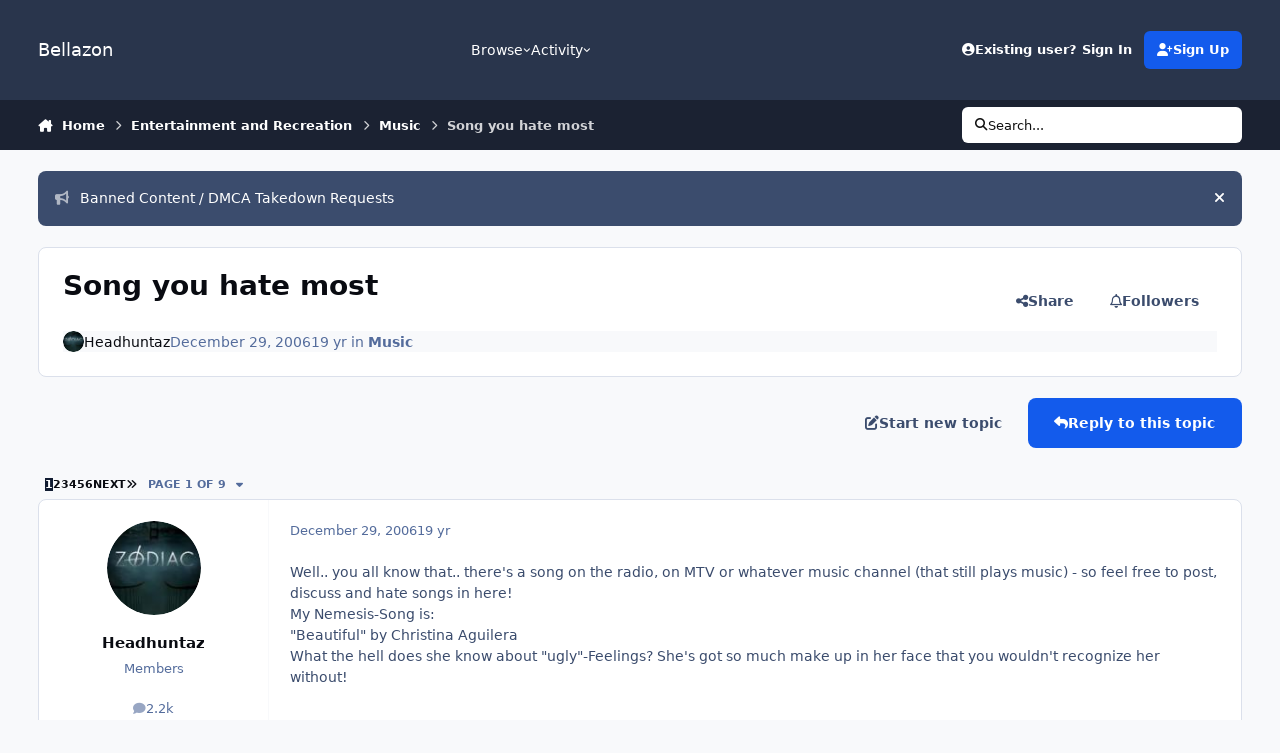

--- FILE ---
content_type: text/html;charset=UTF-8
request_url: https://www.bellazon.com/main/topic/8158-song-you-hate-most/
body_size: 27790
content:
<!DOCTYPE html>
<html lang="en-US" dir="ltr" 

data-ips-path="/main/topic/8158-song-you-hate-most/"
data-ips-scheme='system'
data-ips-scheme-active='system'
data-ips-scheme-default='system'
data-ips-theme="53"
data-ips-scheme-toggle="true"


    data-ips-guest


data-ips-theme-setting-change-scheme='1'
data-ips-theme-setting-link-panels='1'
data-ips-theme-setting-nav-bar-icons='0'
data-ips-theme-setting-mobile-icons-location='footer'
data-ips-theme-setting-mobile-footer-labels='1'
data-ips-theme-setting-sticky-sidebar='1'
data-ips-theme-setting-flip-sidebar='0'

data-ips-layout='default'


	data-ips-setting-compact-richtext


>
	<head data-ips-hook="head">
		<meta charset="utf-8">
		<title data-ips-hook="title">Song you hate most - Music - Bellazon</title>
		
		
		
		

	
	<script>(() => document.documentElement.setAttribute('data-ips-scheme', (window.matchMedia('(prefers-color-scheme:dark)').matches) ? 'dark':'light'))();</script>

		


	<script>
		(() => {
			function getCookie(n) {
				let v = `; ${document.cookie}`, parts = v.split(`; ${n}=`);
				if (parts.length === 2) return parts.pop().split(';').shift();
			}
			
			const s = getCookie('ips4_scheme_preference');
			if(!s || s === document.documentElement.getAttribute("data-ips-scheme-active")) return;
			if(s === "system"){
				document.documentElement.setAttribute('data-ips-scheme',(window.matchMedia('(prefers-color-scheme:dark)').matches)?'dark':'light');
			} else {
				document.documentElement.setAttribute("data-ips-scheme",s);
			}
			document.documentElement.setAttribute("data-ips-scheme-active",s);
		})();
	</script>

		
			<!-- Global site tag (gtag.js) - Google Analytics -->
<script async src="https://www.googletagmanager.com/gtag/js?id=G-G2EPXLHZZB"></script>
<script>
  window.dataLayer = window.dataLayer || [];
  function gtag(){dataLayer.push(arguments);}
  gtag('js', new Date());

  gtag('config', 'G-G2EPXLHZZB');
</script>
		
		
		
		
		


	<!--!Font Awesome Free 6 by @fontawesome - https://fontawesome.com License - https://fontawesome.com/license/free Copyright 2024 Fonticons, Inc.-->
	<link rel='stylesheet' href='//www.bellazon.com/main/applications/core/interface/static/fontawesome/css/all.min.css?v=6.7.2'>



	<link rel='stylesheet' href='//www.bellazon.com/main/static/css/core_global_framework_framework.css?v=e5442979e01764559026'>

	<link rel='stylesheet' href='//www.bellazon.com/main/static/css/core_front_core.css?v=e5442979e01764559026'>

	<link rel='stylesheet' href='https://www.bellazon.com/main/uploads/css_built_53/tthumb_front_tthumb.css?v=e5442979e01764559026'>

	<link rel='stylesheet' href='https://www.bellazon.com/main/uploads/css_built_53/tthumb_front_widget.css?v=e5442979e01764559026'>

	<link rel='stylesheet' href='//www.bellazon.com/main/static/css/forums_front_forums.css?v=e5442979e01764559026'>

	<link rel='stylesheet' href='//www.bellazon.com/main/static/css/forums_front_topics.css?v=e5442979e01764559026'>


<!-- Content Config CSS Properties -->
<style id="contentOptionsCSS">
    :root {
        --i-embed-max-width: 500px;
        --i-embed-default-width: 500px;
        --i-embed-media-max-width: 100%;
    }
</style>



	
		<link rel='stylesheet' href='https://www.bellazon.com/main/uploads/monthly_2025_05/theme.css.35528d8f7f449362321a24546fb800ee.css'>
	
	
	<style id="themeVariables">
		
			:root{


}
		
	</style>

	
		<style id="themeCustomCSS">
			 .ipsEntry__authorFields{text-align:center;}
		</style>
	

	


		



	<meta name="viewport" content="width=device-width, initial-scale=1, viewport-fit=cover">
	<meta name="apple-mobile-web-app-status-bar-style" content="black-translucent">
	
	
	
		<meta name="twitter:card" content="summary_large_image">
	
	
		
			<meta name="twitter:site" content="@bellazondotcom">
		
	
	
		
			
				
					<meta property="og:title" content="Song you hate most">
				
			
		
	
		
			
				
					<meta property="og:type" content="website">
				
			
		
	
		
			
				
					<meta property="og:url" content="https://www.bellazon.com/main/topic/8158-song-you-hate-most/">
				
			
		
	
		
			
				
					<meta name="description" content="Well.. you all know that.. there&#039;s a song on the radio, on MTV or whatever music channel (that still plays music) - so feel free to post, discuss and hate songs in here!My Nemesis-Song is:&quot;Beautiful&quot; by Christina AguileraWhat the hell does she know about &quot;ugly&quot;-Feelings? She&#039;s got so much make up...">
				
			
		
	
		
			
				
					<meta property="og:description" content="Well.. you all know that.. there&#039;s a song on the radio, on MTV or whatever music channel (that still plays music) - so feel free to post, discuss and hate songs in here!My Nemesis-Song is:&quot;Beautiful&quot; by Christina AguileraWhat the hell does she know about &quot;ugly&quot;-Feelings? She&#039;s got so much make up...">
				
			
		
	
		
			
				
					<meta property="og:updated_time" content="2016-03-06T08:38:26Z">
				
			
		
	
		
			
				
					<meta property="og:site_name" content="Bellazon">
				
			
		
	
		
			
				
					<meta property="og:locale" content="en_US">
				
			
		
	
		
			
				
					<meta property="og:image" content="https://www.bellazon.com/main/uploads/set_resources_53/ee483ea03a4465cc9f68bf38872604b6_noThumb.png">
				
			
		
	
	
		
			<link rel="next" href="https://www.bellazon.com/main/topic/8158-song-you-hate-most/page/2/">
		
	
		
			<link rel="last" href="https://www.bellazon.com/main/topic/8158-song-you-hate-most/page/9/">
		
	
		
			<link rel="canonical" href="https://www.bellazon.com/main/topic/8158-song-you-hate-most/">
		
	
	
	
	
	
	<link rel="manifest" href="https://www.bellazon.com/main/manifest.webmanifest/">
	
	

	
	

	
	


		

	</head>
	<body data-ips-hook="body" class="ipsApp ipsApp_front " data-contentClass="IPS\forums\Topic" data-controller="core.front.core.app" data-pageApp="forums" data-pageLocation="front" data-pageModule="forums" data-pageController="topic" data-id="8158" >
		<a href="#ipsLayout__main" class="ipsSkipToContent">Jump to content</a>
		
		
		

<i-pull-to-refresh aria-hidden="true">
	<div class="iPullToRefresh"></div>
</i-pull-to-refresh>
		


	<i-pwa-install id="ipsPwaInstall">
		
		
		<div class="iPwaInstall__content">
			<div class="iPwaInstall__title">View in the app</div>
			<p class="iPwaInstall__desc">A better way to browse. <strong>Learn more</strong>.</p>
		</div>
		<button type="button" class="iPwaInstall__learnMore" popovertarget="iPwaInstall__learnPopover">Learn more</button>
		<button type="button" class="iPwaInstall__dismiss" id="iPwaInstall__dismiss"><span aria-hidden="true">&times;</span><span class="ipsInvisible">Dismiss</span></button>
	</i-pwa-install>
	
	<i-card popover id="iPwaInstall__learnPopover">
		<button class="iCardDismiss" type="button" tabindex="-1" popovertarget="iPwaInstall__learnPopover" popovertargetaction="hide">Close</button>
		<div class="iCard">
			<div class="iCard__content iPwaInstallPopover">
				<div class="i-flex i-gap_2">
					
					<div class="i-flex_11 i-align-self_center">
						<div class="i-font-weight_700 i-color_hard">Bellazon</div>
						<p>A full-screen app on your home screen with push notifications, badges and more.</p>
					</div>
				</div>

				<div class="iPwaInstallPopover__ios">
					<div class="iPwaInstallPopover__title">
						<svg xmlns="http://www.w3.org/2000/svg" viewBox="0 0 384 512"><path d="M318.7 268.7c-.2-36.7 16.4-64.4 50-84.8-18.8-26.9-47.2-41.7-84.7-44.6-35.5-2.8-74.3 20.7-88.5 20.7-15 0-49.4-19.7-76.4-19.7C63.3 141.2 4 184.8 4 273.5q0 39.3 14.4 81.2c12.8 36.7 59 126.7 107.2 125.2 25.2-.6 43-17.9 75.8-17.9 31.8 0 48.3 17.9 76.4 17.9 48.6-.7 90.4-82.5 102.6-119.3-65.2-30.7-61.7-90-61.7-91.9zm-56.6-164.2c27.3-32.4 24.8-61.9 24-72.5-24.1 1.4-52 16.4-67.9 34.9-17.5 19.8-27.8 44.3-25.6 71.9 26.1 2 49.9-11.4 69.5-34.3z"/></svg>
						<span>To install this app on iOS and iPadOS</span>
					</div>
					<ol class="ipsList ipsList--bullets i-color_soft i-margin-top_2">
						<li>Tap the <svg xmlns='http://www.w3.org/2000/svg' viewBox='0 0 416 550.4' class='iPwaInstallPopover__svg'><path d='M292.8 129.6 208 44.8l-84.8 84.8-22.4-22.4L208 0l107.2 107.2-22.4 22.4Z'/><path d='M192 22.4h32v336h-32v-336Z'/><path d='M368 550.4H48c-27.2 0-48-20.8-48-48v-288c0-27.2 20.8-48 48-48h112v32H48c-9.6 0-16 6.4-16 16v288c0 9.6 6.4 16 16 16h320c9.6 0 16-6.4 16-16v-288c0-9.6-6.4-16-16-16H256v-32h112c27.2 0 48 20.8 48 48v288c0 27.2-20.8 48-48 48Z'/></svg> Share icon in Safari</li>
						<li>Scroll the menu and tap <strong>Add to Home Screen</strong>.</li>
						<li>Tap <strong>Add</strong> in the top-right corner.</li>
					</ol>
				</div>
				<div class="iPwaInstallPopover__android">
					<div class="iPwaInstallPopover__title">
						<svg xmlns="http://www.w3.org/2000/svg" viewBox="0 0 576 512"><path d="M420.6 301.9a24 24 0 1 1 24-24 24 24 0 0 1 -24 24m-265.1 0a24 24 0 1 1 24-24 24 24 0 0 1 -24 24m273.7-144.5 47.9-83a10 10 0 1 0 -17.3-10h0l-48.5 84.1a301.3 301.3 0 0 0 -246.6 0L116.2 64.5a10 10 0 1 0 -17.3 10h0l47.9 83C64.5 202.2 8.2 285.6 0 384H576c-8.2-98.5-64.5-181.8-146.9-226.6"/></svg>
						<span>To install this app on Android</span>
					</div>
					<ol class="ipsList ipsList--bullets i-color_soft i-margin-top_2">
						<li>Tap the 3-dot menu (⋮) in the top-right corner of the browser.</li>
						<li>Tap <strong>Add to Home screen</strong> or <strong>Install app</strong>.</li>
						<li>Confirm by tapping <strong>Install</strong>.</li>
					</ol>
				</div>
			</div>
		</div>
	</i-card>

		
		<div class="ipsLayout" id="ipsLayout" data-ips-hook="layout">
			
			<div class="ipsLayout__app" data-ips-hook="app">
				
				<div data-ips-hook="mobileHeader" class="ipsMobileHeader ipsResponsive_header--mobile">
					
<a href="https://www.bellazon.com/main/" data-ips-hook="logo" class="ipsLogo ipsLogo--mobile" accesskey="1">
	
		

		

	
  	<div class="ipsLogo__text">
		<span class="ipsLogo__name" data-ips-theme-text="set__i-logo-text">Bellazon</span>
		
			<span class="ipsLogo__slogan" data-ips-theme-text="set__i-logo-slogan"></span>
		
	</div>
</a>
					
<ul data-ips-hook="mobileNavHeader" class="ipsMobileNavIcons ipsResponsive_header--mobile">
	
		<li data-el="guest">
			<button type="button" class="ipsMobileNavIcons__button ipsMobileNavIcons__button--primary" aria-controls="ipsOffCanvas--guest" aria-expanded="false" data-ipscontrols>
				<span>Sign In</span>
			</button>
		</li>
	
	
	
		
	
    
	
	
</ul>
				</div>
				
				


				
					
<nav class="ipsBreadcrumb ipsBreadcrumb--mobile ipsResponsive_header--mobile" aria-label="Breadcrumbs" >
	<ol itemscope itemtype="https://schema.org/BreadcrumbList" class="ipsBreadcrumb__list">
		<li itemprop="itemListElement" itemscope itemtype="https://schema.org/ListItem">
			<a title="Home" href="https://www.bellazon.com/main/" itemprop="item">
				<i class="fa-solid fa-house-chimney"></i> <span itemprop="name">Home</span>
			</a>
			<meta itemprop="position" content="1">
		</li>
		
		
		
			
				<li itemprop="itemListElement" itemscope itemtype="https://schema.org/ListItem">
					<a href="https://www.bellazon.com/main/forum/43-entertainment-and-recreation/" itemprop="item">
						<span itemprop="name">Entertainment and Recreation </span>
					</a>
					<meta itemprop="position" content="2">
				</li>
			
			
		
			
				<li itemprop="itemListElement" itemscope itemtype="https://schema.org/ListItem">
					<a href="https://www.bellazon.com/main/forum/18-music/" itemprop="item">
						<span itemprop="name">Music </span>
					</a>
					<meta itemprop="position" content="3">
				</li>
			
			
		
			
				<li aria-current="location" itemprop="itemListElement" itemscope itemtype="https://schema.org/ListItem">
					<span itemprop="name">Song you hate most</span>
					<meta itemprop="position" content="4">
				</li>
			
			
		
	</ol>
	<ul class="ipsBreadcrumb__feed" data-ips-hook="feed">
		
		<li >
			<a data-action="defaultStream" href="https://www.bellazon.com/main/discover/" ><i class="fa-regular fa-file-lines"></i> <span data-role="defaultStreamName">All Activity</span></a>
		</li>
	</ul>
</nav>
				
				
					<header data-ips-hook="header" class="ipsHeader ipsResponsive_header--desktop">
						
						
							<div data-ips-hook="primaryHeader" class="ipsHeader__primary" >
								<div class="ipsWidth ipsHeader__align">
									<div data-ips-header-position="4" class="ipsHeader__start">


	
		<div data-ips-header-content='logo'>
			<!-- logo -->
			
				
<a href="https://www.bellazon.com/main/" data-ips-hook="logo" class="ipsLogo ipsLogo--desktop" accesskey="1">
	
		

		

	
  	<div class="ipsLogo__text">
		<span class="ipsLogo__name" data-ips-theme-text="set__i-logo-text">Bellazon</span>
		
			<span class="ipsLogo__slogan" data-ips-theme-text="set__i-logo-slogan"></span>
		
	</div>
</a>
			
			
			    
			    
			    
			    
			
		</div>
	

	

	

	

	
</div>
									<div data-ips-header-position="5" class="ipsHeader__center">


	

	
		<div data-ips-header-content='navigation'>
			<!-- navigation -->
			
			
			    
				    


<nav data-ips-hook="navBar" class="ipsNav" aria-label="Primary">
	<i-navigation-menu>
		<ul class="ipsNavBar" data-role="menu">
			


	
		
		
			
		
		
		<li  data-id="1" data-active data-navApp="core" data-navExt="Menu" >
			
			
				
					<button aria-expanded="false" aria-controls="elNavSecondary_1" data-ipscontrols type="button">
						<span class="ipsNavBar__icon" aria-hidden="true">
							
								<i class="fa-solid" style="--icon:'\f1c5'"></i>
							
						</span>
						<span class="ipsNavBar__text">
							<span class="ipsNavBar__label">Browse</span>
							<i class="fa-solid fa-angle-down"></i>
						</span>
					</button>
					
						<ul class='ipsNav__dropdown' id='elNavSecondary_1' data-ips-hidden-light-dismiss hidden>
							


	
		
		
			
		
		
		<li  data-id="8" data-active data-navApp="forums" data-navExt="Forums" >
			
			
				
					<a href="https://www.bellazon.com/main/"  data-navItem-id="8" aria-current="page">
						<span class="ipsNavBar__icon" aria-hidden="true">
							
								<i class="fa-solid" style="--icon:'\f075'"></i>
							
						</span>
						<span class="ipsNavBar__text">
							<span class="ipsNavBar__label">Forums</span>
						</span>
					</a>
				
			
		</li>
	

	
		
		
		
		<li  data-id="9"  data-navApp="calendar" data-navExt="Calendar" >
			
			
				
					<a href="https://www.bellazon.com/main/events/"  data-navItem-id="9" >
						<span class="ipsNavBar__icon" aria-hidden="true">
							
								<i class="fa-solid" style="--icon:'\f133'"></i>
							
						</span>
						<span class="ipsNavBar__text">
							<span class="ipsNavBar__label">Events</span>
						</span>
					</a>
				
			
		</li>
	

	

	
		
		
		
		<li  data-id="11"  data-navApp="core" data-navExt="StaffDirectory" >
			
			
				
					<a href="https://www.bellazon.com/main/staff/"  data-navItem-id="11" >
						<span class="ipsNavBar__icon" aria-hidden="true">
							
								<i class="fa-solid" style="--icon:'\f2bb'"></i>
							
						</span>
						<span class="ipsNavBar__text">
							<span class="ipsNavBar__label">Staff</span>
						</span>
					</a>
				
			
		</li>
	

	
		
		
		
		<li  data-id="12"  data-navApp="core" data-navExt="OnlineUsers" >
			
			
				
					<a href="https://www.bellazon.com/main/online/"  data-navItem-id="12" >
						<span class="ipsNavBar__icon" aria-hidden="true">
							
								<i class="fa-solid" style="--icon:'\f017'"></i>
							
						</span>
						<span class="ipsNavBar__text">
							<span class="ipsNavBar__label">Online Users</span>
						</span>
					</a>
				
			
		</li>
	

						</ul>
					
				
			
		</li>
	

	
		
		
		
		<li  data-id="2"  data-navApp="core" data-navExt="Menu" >
			
			
				
					<button aria-expanded="false" aria-controls="elNavSecondary_2" data-ipscontrols type="button">
						<span class="ipsNavBar__icon" aria-hidden="true">
							
								<i class="fa-solid" style="--icon:'\f1c5'"></i>
							
						</span>
						<span class="ipsNavBar__text">
							<span class="ipsNavBar__label">Activity</span>
							<i class="fa-solid fa-angle-down"></i>
						</span>
					</button>
					
						<ul class='ipsNav__dropdown' id='elNavSecondary_2' data-ips-hidden-light-dismiss hidden>
							


	
		
		
		
		<li  data-id="3"  data-navApp="core" data-navExt="AllActivity" >
			
			
				
					<a href="https://www.bellazon.com/main/discover/"  data-navItem-id="3" >
						<span class="ipsNavBar__icon" aria-hidden="true">
							
								<i class="fa-solid" style="--icon:'\f0ca'"></i>
							
						</span>
						<span class="ipsNavBar__text">
							<span class="ipsNavBar__label">All Activity</span>
						</span>
					</a>
				
			
		</li>
	

	
		
		
		
		<li  data-id="4"  data-navApp="core" data-navExt="YourActivityStreams" >
			
			
				
					<a href="#"  data-navItem-id="4" >
						<span class="ipsNavBar__icon" aria-hidden="true">
							
								<i class="fa-solid" style="--icon:'\f0ae'"></i>
							
						</span>
						<span class="ipsNavBar__text">
							<span class="ipsNavBar__label">My Activity Streams</span>
						</span>
					</a>
				
			
		</li>
	

	
		
		
		
		<li  data-id="5"  data-navApp="core" data-navExt="YourActivityStreamsItem" data-streamid='5'>
			
			
				
					<a href="https://www.bellazon.com/main/discover/unread/"  data-navItem-id="5" >
						<span class="ipsNavBar__icon" aria-hidden="true">
							
								<i class="fa-solid" style="--icon:'\f1ea'"></i>
							
						</span>
						<span class="ipsNavBar__text">
							<span class="ipsNavBar__label">Unread Content</span>
						</span>
					</a>
				
			
		</li>
	

	
		
		
		
		<li  data-id="6"  data-navApp="core" data-navExt="YourActivityStreamsItem" data-streamid='6'>
			
			
				
					<a href="https://www.bellazon.com/main/discover/content-started/"  data-navItem-id="6" >
						<span class="ipsNavBar__icon" aria-hidden="true">
							
								<i class="fa-solid" style="--icon:'\f2bd'"></i>
							
						</span>
						<span class="ipsNavBar__text">
							<span class="ipsNavBar__label">Content I Started</span>
						</span>
					</a>
				
			
		</li>
	

	
		
		
		
		<li  data-id="7"  data-navApp="core" data-navExt="Search" >
			
			
				
					<a href="https://www.bellazon.com/main/search/"  data-navItem-id="7" >
						<span class="ipsNavBar__icon" aria-hidden="true">
							
								<i class="fa-solid" style="--icon:'\f002'"></i>
							
						</span>
						<span class="ipsNavBar__text">
							<span class="ipsNavBar__label">Search</span>
						</span>
					</a>
				
			
		</li>
	

						</ul>
					
				
			
		</li>
	

	

	

			<li data-role="moreLi" hidden>
				<button aria-expanded="false" aria-controls="nav__more" data-ipscontrols type="button">
					<span class="ipsNavBar__icon" aria-hidden="true">
						<i class="fa-solid fa-bars"></i>
					</span>
					<span class="ipsNavBar__text">
						<span class="ipsNavBar__label">More</span>
						<i class="fa-solid fa-angle-down"></i>
					</span>
				</button>
				<ul class="ipsNav__dropdown" id="nav__more" data-role="moreMenu" data-ips-hidden-light-dismiss hidden></ul>
			</li>
		</ul>
		<div class="ipsNavPriority js-ipsNavPriority" aria-hidden="true">
			<ul class="ipsNavBar" data-role="clone">
				<li data-role="moreLiClone">
					<button aria-expanded="false" aria-controls="nav__more" data-ipscontrols type="button">
						<span class="ipsNavBar__icon" aria-hidden="true">
							<i class="fa-solid fa-bars"></i>
						</span>
						<span class="ipsNavBar__text">
							<span class="ipsNavBar__label">More</span>
							<i class="fa-solid fa-angle-down"></i>
						</span>
					</button>
				</li>
				


	
		
		
			
		
		
		<li  data-id="1" data-active data-navApp="core" data-navExt="Menu" >
			
			
				
					<button aria-expanded="false" aria-controls="elNavSecondary_1" data-ipscontrols type="button">
						<span class="ipsNavBar__icon" aria-hidden="true">
							
								<i class="fa-solid" style="--icon:'\f1c5'"></i>
							
						</span>
						<span class="ipsNavBar__text">
							<span class="ipsNavBar__label">Browse</span>
							<i class="fa-solid fa-angle-down"></i>
						</span>
					</button>
					
				
			
		</li>
	

	
		
		
		
		<li  data-id="2"  data-navApp="core" data-navExt="Menu" >
			
			
				
					<button aria-expanded="false" aria-controls="elNavSecondary_2" data-ipscontrols type="button">
						<span class="ipsNavBar__icon" aria-hidden="true">
							
								<i class="fa-solid" style="--icon:'\f1c5'"></i>
							
						</span>
						<span class="ipsNavBar__text">
							<span class="ipsNavBar__label">Activity</span>
							<i class="fa-solid fa-angle-down"></i>
						</span>
					</button>
					
				
			
		</li>
	

	

	

			</ul>
		</div>
	</i-navigation-menu>
</nav>
			    
			    
			    
			    
			
		</div>
	

	

	

	
</div>
									<div data-ips-header-position="6" class="ipsHeader__end">


	

	

	
		<div data-ips-header-content='user'>
			<!-- user -->
			
			
			    
			    
				    

	<ul id="elUserNav" data-ips-hook="userBarGuest" class="ipsUserNav ipsUserNav--guest">
        
		
        
        
        
            
            <li id="elSignInLink" data-el="sign-in">
                <button type="button" id="elUserSignIn" popovertarget="elUserSignIn_menu" class="ipsUserNav__link">
                	<i class="fa-solid fa-circle-user"></i>
                	<span class="ipsUserNav__text">Existing user? Sign In</span>
                </button>                
                
<i-dropdown popover id="elUserSignIn_menu">
	<div class="iDropdown">
		<form accept-charset='utf-8' method='post' action='https://www.bellazon.com/main/login/'>
			<input type="hidden" name="csrfKey" value="d84f7acf2c51b05fc0dff457b7644b53">
			<input type="hidden" name="ref" value="aHR0cHM6Ly93d3cuYmVsbGF6b24uY29tL21haW4vdG9waWMvODE1OC1zb25nLXlvdS1oYXRlLW1vc3Qv">
			<div data-role="loginForm">
				
				
				
					<div class='ipsColumns ipsColumns--lines'>
						<div class='ipsColumns__primary' id='elUserSignIn_internal'>
							
<div class="">
	<h4 class="ipsTitle ipsTitle--h3 i-padding_2 i-padding-bottom_0 i-color_hard">Sign In</h4>
	<ul class='ipsForm ipsForm--vertical ipsForm--login-popup'>
		<li class="ipsFieldRow ipsFieldRow--noLabel ipsFieldRow--fullWidth">
			<label class="ipsFieldRow__label" for="login_popup_email">Email Address</label>
			<div class="ipsFieldRow__content">
                <input type="email" class='ipsInput ipsInput--text' placeholder="Email Address" name="auth" autocomplete="email" id='login_popup_email'>
			</div>
		</li>
		<li class="ipsFieldRow ipsFieldRow--noLabel ipsFieldRow--fullWidth">
			<label class="ipsFieldRow__label" for="login_popup_password">Password</label>
			<div class="ipsFieldRow__content">
				<input type="password" class='ipsInput ipsInput--text' placeholder="Password" name="password" autocomplete="current-password" id='login_popup_password'>
			</div>
		</li>
		<li class="ipsFieldRow ipsFieldRow--checkbox">
			<input type="checkbox" name="remember_me" id="remember_me_checkbox_popup" value="1" checked class="ipsInput ipsInput--toggle">
			<div class="ipsFieldRow__content">
				<label class="ipsFieldRow__label" for="remember_me_checkbox_popup">Remember me</label>
				<div class="ipsFieldRow__desc">Not recommended on shared computers</div>
			</div>
		</li>
		<li class="ipsSubmitRow">
			<button type="submit" name="_processLogin" value="usernamepassword" class="ipsButton ipsButton--primary i-width_100p">Sign In</button>
			
				<p class="i-color_soft i-link-color_inherit i-font-weight_500 i-font-size_-1 i-margin-top_2">
					
						<a href='https://www.bellazon.com/main/lostpassword/' >
					
					Forgot your password?</a>
				</p>
			
		</li>
	</ul>
</div>
						</div>
						<div class='ipsColumns__secondary i-basis_280'>
							<div id='elUserSignIn_external'>
								<p class='ipsTitle ipsTitle--h3 i-padding_2 i-padding-bottom_0 i-color_soft'>Or sign in with...</p>
								<div class='i-grid i-gap_2 i-padding_2'>
									
										<div>
											

<button type="submit" name="_processLogin" value="2" class='ipsSocial ipsSocial--facebook' style="background-color: #3a579a">
	
		<span class='ipsSocial__icon'>
			
				
					<svg xmlns="http://www.w3.org/2000/svg" viewBox="0 0 320 512"><path d="M80 299.3V512H196V299.3h86.5l18-97.8H196V166.9c0-51.7 20.3-71.5 72.7-71.5c16.3 0 29.4 .4 37 1.2V7.9C291.4 4 256.4 0 236.2 0C129.3 0 80 50.5 80 159.4v42.1H14v97.8H80z"/></svg>
				
			
		</span>
		<span class='ipsSocial__text'>Sign in with Facebook</span>
	
</button>
										</div>
									
										<div>
											

<button type="submit" name="_processLogin" value="10" class='ipsSocial ipsSocial--twitter' style="background-color: #000000">
	
		<span class='ipsSocial__icon'>
			
				
					<svg xmlns="http://www.w3.org/2000/svg" viewBox="0 0 512 512"><path d="M389.2 48h70.6L305.6 224.2 487 464H345L233.7 318.6 106.5 464H35.8L200.7 275.5 26.8 48H172.4L272.9 180.9 389.2 48zM364.4 421.8h39.1L151.1 88h-42L364.4 421.8z"/></svg>
				
			
		</span>
		<span class='ipsSocial__text'>Sign in with X</span>
	
</button>
										</div>
									
										<div>
											

<button type="submit" name="_processLogin" value="3" class='ipsSocial ipsSocial--google' style="background-color: #4285F4">
	
		<span class='ipsSocial__icon'>
			
				
					<svg xmlns="http://www.w3.org/2000/svg" viewBox="0 0 488 512"><path d="M488 261.8C488 403.3 391.1 504 248 504 110.8 504 0 393.2 0 256S110.8 8 248 8c66.8 0 123 24.5 166.3 64.9l-67.5 64.9C258.5 52.6 94.3 116.6 94.3 256c0 86.5 69.1 156.6 153.7 156.6 98.2 0 135-70.4 140.8-106.9H248v-85.3h236.1c2.3 12.7 3.9 24.9 3.9 41.4z"/></svg>
				
			
		</span>
		<span class='ipsSocial__text'>Sign in with Google</span>
	
</button>
										</div>
									
								</div>
							</div>
						</div>
					</div>
				
			</div>
		</form>
	</div>
</i-dropdown>
            </li>
            
        
		
			<li data-el="sign-up">
				
					<a href="https://www.bellazon.com/main/register/" class="ipsUserNav__link ipsUserNav__link--sign-up" data-ipsdialog data-ipsdialog-size="narrow" data-ipsdialog-title="Sign Up"  id="elRegisterButton">
						<i class="fa-solid fa-user-plus"></i>
						<span class="ipsUserNav__text">Sign Up</span>
					</a>
				
			</li>
		
		
	</ul>

			    
			    
			    
			
		</div>
	

	

	
</div>
								</div>
							</div>
						
						
							<div data-ips-hook="secondaryHeader" class="ipsHeader__secondary" >
								<div class="ipsWidth ipsHeader__align">
									<div data-ips-header-position="7" class="ipsHeader__start">


	

	

	

	
		<div data-ips-header-content='breadcrumb'>
			<!-- breadcrumb -->
			
			
			    
			    
			    
				    
<nav class="ipsBreadcrumb ipsBreadcrumb--top " aria-label="Breadcrumbs" >
	<ol itemscope itemtype="https://schema.org/BreadcrumbList" class="ipsBreadcrumb__list">
		<li itemprop="itemListElement" itemscope itemtype="https://schema.org/ListItem">
			<a title="Home" href="https://www.bellazon.com/main/" itemprop="item">
				<i class="fa-solid fa-house-chimney"></i> <span itemprop="name">Home</span>
			</a>
			<meta itemprop="position" content="1">
		</li>
		
		
		
			
				<li itemprop="itemListElement" itemscope itemtype="https://schema.org/ListItem">
					<a href="https://www.bellazon.com/main/forum/43-entertainment-and-recreation/" itemprop="item">
						<span itemprop="name">Entertainment and Recreation </span>
					</a>
					<meta itemprop="position" content="2">
				</li>
			
			
		
			
				<li itemprop="itemListElement" itemscope itemtype="https://schema.org/ListItem">
					<a href="https://www.bellazon.com/main/forum/18-music/" itemprop="item">
						<span itemprop="name">Music </span>
					</a>
					<meta itemprop="position" content="3">
				</li>
			
			
		
			
				<li aria-current="location" itemprop="itemListElement" itemscope itemtype="https://schema.org/ListItem">
					<span itemprop="name">Song you hate most</span>
					<meta itemprop="position" content="4">
				</li>
			
			
		
	</ol>
	<ul class="ipsBreadcrumb__feed" data-ips-hook="feed">
		
		<li >
			<a data-action="defaultStream" href="https://www.bellazon.com/main/discover/" ><i class="fa-regular fa-file-lines"></i> <span data-role="defaultStreamName">All Activity</span></a>
		</li>
	</ul>
</nav>
			    
			    
			
		</div>
	

	
</div>
									<div data-ips-header-position="8" class="ipsHeader__center">


	

	

	

	

	
</div>
									<div data-ips-header-position="9" class="ipsHeader__end">


	

	

	

	

	
		<div data-ips-header-content='search'>
			<!-- search -->
			
			
			    
			    
			    
			    
				    

	<button class='ipsSearchPseudo' popovertarget="ipsSearchDialog" type="button">
		<i class="fa-solid fa-magnifying-glass"></i>
		<span>Search...</span>
	</button>

			    
			
		</div>
	
</div>
								</div>
							</div>
						
					</header>
				
				<main data-ips-hook="main" class="ipsLayout__main" id="ipsLayout__main" tabindex="-1">
					<div class="ipsWidth ipsWidth--main-content">
						<div class="ipsContentWrap">
							
							

							<div class="ipsLayout__columns">
								<section data-ips-hook="primaryColumn" class="ipsLayout__primary-column">
									
									
									
                                    
									

	


	<div class='ipsAnnouncements ipsAnnouncements--content' data-controller="core.front.core.announcementBanner">
		
			
			
				<div class='ipsAnnouncement ipsAnnouncement--information' data-announcementId="75">
					
						<a href='https://www.bellazon.com/main/announcement/75-banned-content-dmca-takedown-requests/' class='ipsAnnouncement__link' data-ipsDialog data-ipsDialog-title="Banned Content / DMCA Takedown Requests"><i class="fa-solid fa-bullhorn ipsAnnouncement__icon"></i>Banned Content / DMCA Takedown Requests</a>
					
					<button type="button" data-role="dismissAnnouncement"><i class="fa-solid fa-xmark"></i><span class="ipsInvisible">Hide announcement</span></button>
				</div>
			
		
	</div>




    
    



									




<!-- Start #ipsTopicView -->
<div class="ipsBlockSpacer" id="ipsTopicView" data-ips-topic-ui="traditional" data-ips-topic-first-page="true" data-ips-topic-comments="all">




<div class="ipsBox ipsBox--topicHeader ipsPull">
	<header class="ipsPageHeader">
		<div class="ipsPageHeader__row">
			<div data-ips-hook="header" class="ipsPageHeader__primary">
				<div class="ipsPageHeader__title">
					
						<h1 data-ips-hook="title">Song you hate most</h1>
					
					<div data-ips-hook="badges" class="ipsBadges">
						<style>.ipsData--topic-list .ipsData__icon { display: none; }</style>

<span class="tthumb_badge ipsHide" ></span>
					</div>
				</div>
				
				
			</div>
			
				<ul data-ips-hook="topicHeaderButtons" class="ipsButtons">
					
						<li>


    <button type="button" id="elShareItem_909249538" popovertarget="elShareItem_909249538_menu" class='ipsButton ipsButton--share ipsButton--inherit '>
        <i class='fa-solid fa-share-nodes'></i><span class="ipsButton__label">Share</span>
    </button>
    <i-dropdown popover id="elShareItem_909249538_menu" data-controller="core.front.core.sharelink">
        <div class="iDropdown">
            <div class='i-padding_2'>
                
                
                <span data-ipsCopy data-ipsCopy-flashmessage>
                    <a href="https://www.bellazon.com/main/topic/8158-song-you-hate-most/" class="ipsPageActions__mainLink" data-role="copyButton" data-clipboard-text="https://www.bellazon.com/main/topic/8158-song-you-hate-most/" data-ipstooltip title='Copy Link to Clipboard'><i class="fa-regular fa-copy"></i> https://www.bellazon.com/main/topic/8158-song-you-hate-most/</a>
                </span>
                <ul class='ipsList ipsList--inline i-justify-content_center i-gap_1 i-margin-top_2'>
                    
                        <li>
<a href="https://x.com/share?url=https%3A%2F%2Fwww.bellazon.com%2Fmain%2Ftopic%2F8158-song-you-hate-most%2F" class="ipsShareLink ipsShareLink--x" target="_blank" data-role="shareLink" title='Share on X' data-ipsTooltip rel='nofollow noopener'>
    <i class="fa-brands fa-x-twitter"></i>
</a></li>
                    
                        <li>
<a href="https://www.facebook.com/sharer/sharer.php?u=https%3A%2F%2Fwww.bellazon.com%2Fmain%2Ftopic%2F8158-song-you-hate-most%2F" class="ipsShareLink ipsShareLink--facebook" target="_blank" data-role="shareLink" title='Share on Facebook' data-ipsTooltip rel='noopener nofollow'>
	<i class="fa-brands fa-facebook"></i>
</a></li>
                    
                        <li>
<a href="https://www.reddit.com/submit?url=https%3A%2F%2Fwww.bellazon.com%2Fmain%2Ftopic%2F8158-song-you-hate-most%2F&amp;title=Song+you+hate+most" rel="nofollow noopener" class="ipsShareLink ipsShareLink--reddit" target="_blank" title='Share on Reddit' data-ipsTooltip>
	<i class="fa-brands fa-reddit"></i>
</a></li>
                    
                        <li>
<a href="https://pinterest.com/pin/create/button/?url=https://www.bellazon.com/main/topic/8158-song-you-hate-most/&amp;media=" class="ipsShareLink ipsShareLink--pinterest" rel="nofollow noopener" target="_blank" data-role="shareLink" title='Share on Pinterest' data-ipsTooltip>
	<i class="fa-brands fa-pinterest"></i>
</a></li>
                    
                </ul>
                
                    <button class='ipsHide ipsButton ipsButton--small ipsButton--inherit ipsButton--wide i-margin-top_2' data-controller='core.front.core.webshare' data-role='webShare' data-webShareTitle='Song you hate most' data-webShareText='Song you hate most' data-webShareUrl='https://www.bellazon.com/main/topic/8158-song-you-hate-most/'>More sharing options...</button>
                
            </div>
        </div>
    </i-dropdown>
</li>
					
					
					<li>

<div data-followApp='forums' data-followArea='topic' data-followID='8158' data-controller='core.front.core.followButton'>
	

	<a data-ips-hook="guest" href="https://www.bellazon.com/main/login/" rel="nofollow" class="ipsButton ipsButton--follow" data-role="followButton" data-ipstooltip title="Sign in to follow this">
		<span>
			<i class="fa-regular fa-bell"></i>
			<span class="ipsButton__label">Followers</span>
		</span>
		
	</a>

</div></li>
				</ul>
			
		</div>
		
		
			<!-- PageHeader footer is only shown in traditional view -->
			<div class="ipsPageHeader__row ipsPageHeader__row--footer">
				<div class="ipsPageHeader__primary">
					<div class="ipsPhotoPanel ipsPhotoPanel--inline">
						


	<a data-ips-hook="userPhotoWithUrl" href="https://www.bellazon.com/main/profile/2662-headhuntaz/" rel="nofollow" data-ipshover data-ipshover-width="370" data-ipshover-target="https://www.bellazon.com/main/profile/2662-headhuntaz/?&amp;do=hovercard"  class="ipsUserPhoto ipsUserPhoto--fluid" title="Go to Headhuntaz's profile" data-group="3" aria-hidden="true" tabindex="-1">
		<img src="https://www.bellazon.com/main/uploads/profile/photo-thumb-2662.jpg" alt="Headhuntaz" loading="lazy">
	</a>

						<div data-ips-hook="topicHeaderMetaData" class="ipsPhotoPanel__text">
							<div class="ipsPhotoPanel__primary">


<a href='https://www.bellazon.com/main/profile/2662-headhuntaz/' rel="nofollow" data-ipsHover data-ipsHover-width='370' data-ipsHover-target='https://www.bellazon.com/main/profile/2662-headhuntaz/?&amp;do=hovercard&amp;referrer=https%253A%252F%252Fwww.bellazon.com%252Fmain%252Ftopic%252F8158-song-you-hate-most%252F' title="Go to Headhuntaz's profile" class="ipsUsername" translate="no">Headhuntaz</a></div>
							<div class="ipsPhotoPanel__secondary"><time datetime='2006-12-29T17:27:24Z' title='12/29/2006 05:27  PM' data-short='19 yr' class='ipsTime ipsTime--long'><span class='ipsTime__long'>December 29, 2006</span><span class='ipsTime__short'>19 yr</span></time> in <a href="https://www.bellazon.com/main/forum/18-music/" class="i-font-weight_600">Music</a></div>
						</div>
					</div>
				</div>
				
			</div>
		
	</header>

	

</div>

<!-- Large topic warnings -->






<!-- These can be hidden on traditional first page using <div data-ips-hide="traditional-first"> -->


<!-- Content messages -->









<div class="i-flex i-flex-wrap_wrap-reverse i-align-items_center i-gap_3">

	<!-- All replies / Helpful Replies: This isn't shown on the first page, due to data-ips-hide="traditional-first" -->
	

	<!-- Start new topic, Reply to topic: Shown on all views -->
	<ul data-ips-hook="topicMainButtons" class="i-flex_11 ipsButtons ipsButtons--main">
		<li>
			
		</li>
		
			<li>
				<a href="https://www.bellazon.com/main/forum/18-music/?&amp;do=add" rel="nofollow" class="ipsButton ipsButton--text" title="Start a new topic in this forum"><i class="fa-solid fa-pen-to-square"></i><span>Start new topic</span></a>
			</li>
		
		
			<li data-controller="forums.front.topic.reply">
				<a href="#replyForm" rel="nofollow" class="ipsButton ipsButton--primary" data-action="replyToTopic"><i class="fa-solid fa-reply"></i><span>Reply to this topic</span></a>
			</li>
		
	</ul>
</div>





<section data-controller='core.front.core.recommendedComments' data-url='https://www.bellazon.com/main/topic/8158-song-you-hate-most/?&amp;recommended=comments' class='ipsBox ipsBox--featuredComments ipsRecommendedComments ipsHide'>
	<div data-role="recommendedComments">
		<header class='ipsBox__header'>
			<h2>Featured Replies</h2>
			

<div class='ipsCarouselNav ' data-ipscarousel='topic-featured-posts' >
	<button class='ipsCarouselNav__button' data-carousel-arrow='prev'><span class="ipsInvisible">Previous carousel slide</span><i class='fa-ips' aria-hidden='true'></i></button>
	<button class='ipsCarouselNav__button' data-carousel-arrow='next'><span class="ipsInvisible">Next carousel slide</span><i class='fa-ips' aria-hidden='true'></i></button>
</div>
		</header>
		
	</div>
</section>

<div id="comments" data-controller="core.front.core.commentFeed,forums.front.topic.view, core.front.core.ignoredComments" data-autopoll data-baseurl="https://www.bellazon.com/main/topic/8158-song-you-hate-most/"  data-feedid="forums-ips_forums_topic-8158" class="cTopic ipsBlockSpacer" data-follow-area-id="topic-8158">

	<div data-ips-hook="topicPostFeed" id="elPostFeed" class="ipsEntries ipsPull ipsEntries--topic" data-role="commentFeed" data-controller="core.front.core.moderation" >

		
			<div class="ipsButtonBar ipsButtonBar--top">
				
					<div class="ipsButtonBar__pagination">


	
	<ul class='ipsPagination ipsPagination--numerous' id='elPagination_ac5282cef3619e8c2a505f71a9426d45_1682534040' data-ipsPagination-seoPagination='true' data-pages='9' data-ipsPagination  data-ipsPagination-pages="9" data-ipsPagination-perPage='20'>
		
			
				<li class='ipsPagination__first ipsPagination__inactive'><a href='https://www.bellazon.com/main/topic/8158-song-you-hate-most/#comments' rel="first" data-page='1' data-ipsTooltip title='First page'><i class='fa-solid fa-angles-left'></i></a></li>
				<li class='ipsPagination__prev ipsPagination__inactive'><a href='https://www.bellazon.com/main/topic/8158-song-you-hate-most/#comments' rel="prev" data-page='0' data-ipsTooltip title='Previous page'>Prev</a></li>
			
			<li class='ipsPagination__page ipsPagination__active'><a href='https://www.bellazon.com/main/topic/8158-song-you-hate-most/#comments' data-page='1'>1</a></li>
			
				
					<li class='ipsPagination__page'><a href='https://www.bellazon.com/main/topic/8158-song-you-hate-most/page/2/#comments' data-page='2'>2</a></li>
				
					<li class='ipsPagination__page'><a href='https://www.bellazon.com/main/topic/8158-song-you-hate-most/page/3/#comments' data-page='3'>3</a></li>
				
					<li class='ipsPagination__page'><a href='https://www.bellazon.com/main/topic/8158-song-you-hate-most/page/4/#comments' data-page='4'>4</a></li>
				
					<li class='ipsPagination__page'><a href='https://www.bellazon.com/main/topic/8158-song-you-hate-most/page/5/#comments' data-page='5'>5</a></li>
				
					<li class='ipsPagination__page'><a href='https://www.bellazon.com/main/topic/8158-song-you-hate-most/page/6/#comments' data-page='6'>6</a></li>
				
				<li class='ipsPagination__next'><a href='https://www.bellazon.com/main/topic/8158-song-you-hate-most/page/2/#comments' rel="next" data-page='2' data-ipsTooltip title='Next page'>Next</a></li>
				<li class='ipsPagination__last'><a href='https://www.bellazon.com/main/topic/8158-song-you-hate-most/page/9/#comments' rel="last" data-page='9' data-ipsTooltip title='Last page'><i class='fa-solid fa-angles-right'></i></a></li>
			
			
				<li class='ipsPagination__pageJump'>
					<button type="button" id="elPagination_ac5282cef3619e8c2a505f71a9426d45_1682534040_jump" popovertarget="elPagination_ac5282cef3619e8c2a505f71a9426d45_1682534040_jump_menu">Page 1 of 9 <i class='fa-solid fa-caret-down i-margin-start_icon'></i></button>
					<i-dropdown popover id="elPagination_ac5282cef3619e8c2a505f71a9426d45_1682534040_jump_menu">
						<div class="iDropdown">
							<form accept-charset='utf-8' method='post' action='https://www.bellazon.com/main/topic/8158-song-you-hate-most/#comments' data-role="pageJump" data-baseUrl='https://www.bellazon.com/main/topic/8158-song-you-hate-most/#comments' data-bypassValidation='true'>
								<ul class='i-flex i-gap_1 i-padding_2'>
									<input type='number' min='1' max='9' placeholder='Page number: 1 - 9' class='ipsInput i-flex_11' name='page' inputmode="numeric" autofocus>
									<input type='submit' class='ipsButton ipsButton--primary' value='Go'>
								</ul>
							</form>
						</div>
					</i-dropdown>
				</li>
			
		
	</ul>
</div>
				
				
			</div>
		
		<form action="https://www.bellazon.com/main/topic/8158-song-you-hate-most/?&amp;csrfKey=d84f7acf2c51b05fc0dff457b7644b53&amp;do=multimodComment" method="post" data-ipspageaction data-role="moderationTools">
			
			
				

					

					
					



<a id="findComment-645107"></a>
<div id="comment-645107"></div>
<article data-ips-hook="postWrapper" id="elComment_645107" class="
		ipsEntry js-ipsEntry  ipsEntry--post 
        
        
        
        
        
		"   data-ips-first-post>
	
		<aside data-ips-hook="topicAuthorColumn" class="ipsEntry__author-column">
			
			<div data-ips-hook="postUserPhoto" class="ipsAvatarStack">
				


	<a data-ips-hook="userPhotoWithUrl" href="https://www.bellazon.com/main/profile/2662-headhuntaz/" rel="nofollow" data-ipshover data-ipshover-width="370" data-ipshover-target="https://www.bellazon.com/main/profile/2662-headhuntaz/?&amp;do=hovercard"  class="ipsUserPhoto ipsUserPhoto--fluid" title="Go to Headhuntaz's profile" data-group="3" aria-hidden="true" tabindex="-1">
		<img src="https://www.bellazon.com/main/uploads/profile/photo-thumb-2662.jpg" alt="Headhuntaz" loading="lazy">
	</a>

				
								
			</div>
			<h3 data-ips-hook="postUsername" class="ipsEntry__username">
				
				


<a href='https://www.bellazon.com/main/profile/2662-headhuntaz/' rel="nofollow" data-ipsHover data-ipsHover-width='370' data-ipsHover-target='https://www.bellazon.com/main/profile/2662-headhuntaz/?&amp;do=hovercard&amp;referrer=https%253A%252F%252Fwww.bellazon.com%252Fmain%252Ftopic%252F8158-song-you-hate-most%252F' title="Go to Headhuntaz's profile" class="ipsUsername" translate="no">Headhuntaz</a>
				
			</h3>
			
				<div data-ips-hook="postUserGroup" class="ipsEntry__group">
					
						<span style='color:#'>Members</span>
					
				</div>
			
			
			
				<ul data-ips-hook="postUserStats" class="ipsEntry__authorStats ipsEntry__authorStats--minimal">
					<li data-i-el="posts">
						
							<a href="https://www.bellazon.com/main/profile/2662-headhuntaz/content/" rel="nofollow" title="Posts" data-ipstooltip>
								<i class="fa-solid fa-comment"></i>
								<span data-i-el="number">2.2k</span>
								<span data-i-el="label">posts</span>
							</a>
						
					</li>
					
					
					
				</ul>
				<ul data-ips-hook="postUserCustomFields" class="ipsEntry__authorFields">
					

	
		<li data-el='core_pfield_7' data-role='custom-field'>
			
<span class='ft'>Location:</span><span class='fc'>Neumarkt, Germany</span>
		</li>
	

				</ul>
			
			
		</aside>
	
	
<aside data-ips-hook="topicAuthorColumn" class="ipsEntry__header" data-feedid="forums-ips_forums_topic-8158">
	<div class="ipsEntry__header-align">

		<div class="ipsPhotoPanel">
			<!-- Avatar -->
			<div class="ipsAvatarStack" data-ips-hook="postUserPhoto">
				


	<a data-ips-hook="userPhotoWithUrl" href="https://www.bellazon.com/main/profile/2662-headhuntaz/" rel="nofollow" data-ipshover data-ipshover-width="370" data-ipshover-target="https://www.bellazon.com/main/profile/2662-headhuntaz/?&amp;do=hovercard"  class="ipsUserPhoto ipsUserPhoto--fluid" title="Go to Headhuntaz's profile" data-group="3" aria-hidden="true" tabindex="-1">
		<img src="https://www.bellazon.com/main/uploads/profile/photo-thumb-2662.jpg" alt="Headhuntaz" loading="lazy">
	</a>

				
				
			</div>
			<!-- Username -->
			<div class="ipsPhotoPanel__text">
				<h3 data-ips-hook="postUsername" class="ipsEntry__username">
					


<a href='https://www.bellazon.com/main/profile/2662-headhuntaz/' rel="nofollow" data-ipsHover data-ipsHover-width='370' data-ipsHover-target='https://www.bellazon.com/main/profile/2662-headhuntaz/?&amp;do=hovercard&amp;referrer=https%253A%252F%252Fwww.bellazon.com%252Fmain%252Ftopic%252F8158-song-you-hate-most%252F' title="Go to Headhuntaz's profile" class="ipsUsername" translate="no">Headhuntaz</a>
					
						<span class="ipsEntry__group">
							
								<span style='color:#'>Members</span>
							
						</span>
					
					
				</h3>
				<p class="ipsPhotoPanel__secondary">
					<time datetime='2006-12-29T17:27:24Z' title='12/29/2006 05:27  PM' data-short='19 yr' class='ipsTime ipsTime--long'><span class='ipsTime__long'>December 29, 2006</span><span class='ipsTime__short'>19 yr</span></time>
				</p>
			</div>
		</div>

		<!-- Minimal badges -->
		<ul data-ips-hook="postBadgesSecondary" class="ipsBadges">
			
			
			
			
			
			
		</ul>

		

		

		
			<!-- Expand mini profile -->
			<button class="ipsEntry__topButton ipsEntry__topButton--profile" type="button" aria-controls="mini-profile-645107" aria-expanded="false" data-ipscontrols data-ipscontrols-src="https://www.bellazon.com/main/?&amp;app=core&amp;module=system&amp;controller=ajax&amp;do=miniProfile&amp;authorId=2662&amp;solvedCount=load" aria-label="Author stats" data-ipstooltip><i class="fa-solid fa-chevron-down" aria-hidden="true"></i></button>
		

        
<!-- Mini profile -->

	<div id='mini-profile-645107' data-ips-hidden-animation="slide-fade" hidden class="ipsEntry__profile-row ipsLoading ipsLoading--small">
        
            <ul class='ipsEntry__profile'></ul>
        
	</div>

	</div>
</aside>
	

<div id="comment-645107_wrap" data-controller="core.front.core.comment" data-feedid="forums-ips_forums_topic-8158" data-commentapp="forums" data-commenttype="forums" data-commentid="645107" data-quotedata="{&quot;userid&quot;:2662,&quot;username&quot;:&quot;Headhuntaz&quot;,&quot;timestamp&quot;:1167413244,&quot;contentapp&quot;:&quot;forums&quot;,&quot;contenttype&quot;:&quot;forums&quot;,&quot;contentid&quot;:8158,&quot;contentclass&quot;:&quot;forums_Topic&quot;,&quot;contentcommentid&quot;:645107}" class="ipsEntry__content js-ipsEntry__content"   data-first-post="true" data-first-page="true" >
	<div class="ipsEntry__post">
		<div class="ipsEntry__meta">
			
				<span class="ipsEntry__date"><time datetime='2006-12-29T17:27:24Z' title='12/29/2006 05:27  PM' data-short='19 yr' class='ipsTime ipsTime--long'><span class='ipsTime__long'>December 29, 2006</span><span class='ipsTime__short'>19 yr</span></time></span>
			
			<!-- Traditional badges -->
			<ul data-ips-hook="postBadges" class="ipsBadges">
				
				
				
				
                
				
			</ul>
			
			
		</div>
		

		

		

		<!-- Post content -->
		<div data-ips-hook="postContent" class="ipsRichText ipsRichText--user" data-role="commentContent" data-controller="core.front.core.lightboxedImages">

			
			

				
<p>Well.. you all know that.. there's a song on the radio, on MTV or whatever music channel (that still plays music) - so feel free to post, discuss and hate songs in here!</p><p>My Nemesis-Song is:</p><p>"Beautiful" by Christina Aguilera</p><p>What the hell does she know about "ugly"-Feelings? She's got so much make up in her face that you wouldn't recognize her without!</p>


			

			
		</div>

		
			

		

	</div>
	
		<div class="ipsEntry__footer">
			<menu data-ips-hook="postFooterControls" class="ipsEntry__controls" data-role="commentControls" data-controller="core.front.helpful.helpful">
				
					
						<li data-ipsquote-editor="topic_comment" data-ipsquote-target="#comment-645107" class="ipsJS_show">
							<button class="ipsHide" data-action="multiQuoteComment" data-ipstooltip data-ipsquote-multiquote data-mqid="mq645107" aria-label="MultiQuote"><i class="fa-solid fa-plus"></i></button>
						</li>
						<li data-ipsquote-editor="topic_comment" data-ipsquote-target="#comment-645107" class="ipsJS_show">
							<a href="#" data-action="quoteComment" data-ipsquote-singlequote><i class="fa-solid fa-quote-left" aria-hidden="true"></i><span>Quote</span></a>
						</li>
					
					
					
					
                    
				
				<li class="ipsHide" data-role="commentLoading">
					<span class="ipsLoading ipsLoading--tiny"></span>
				</li>
			</menu>
			
		</div>
	
	
</div>
	
</article>

                    
                    
					
						<!-- If this is the first post in the traditional UI, show some of the extras/messages below it -->
						

						<!-- Show the All Replies / Most Helpful tabs -->
						
					
					
					

					
					
					
				

					

					
					



<a id="findComment-645179"></a>
<div id="comment-645179"></div>
<article data-ips-hook="postWrapper" id="elComment_645179" class="
		ipsEntry js-ipsEntry  ipsEntry--post 
        
        
        
        
        
		"   >
	
		<aside data-ips-hook="topicAuthorColumn" class="ipsEntry__author-column">
			
			<div data-ips-hook="postUserPhoto" class="ipsAvatarStack">
				


	<a data-ips-hook="userPhotoWithUrl" href="https://www.bellazon.com/main/profile/5209-midnight-lady/" rel="nofollow" data-ipshover data-ipshover-width="370" data-ipshover-target="https://www.bellazon.com/main/profile/5209-midnight-lady/?&amp;do=hovercard"  class="ipsUserPhoto ipsUserPhoto--fluid" title="Go to midnight lady's profile" data-group="3" aria-hidden="true" tabindex="-1">
		<img src="https://www.bellazon.com/main/uploads/profile/photo-thumb-5209.png" alt="midnight lady" loading="lazy">
	</a>

				
								
			</div>
			<h3 data-ips-hook="postUsername" class="ipsEntry__username">
				
				


<a href='https://www.bellazon.com/main/profile/5209-midnight-lady/' rel="nofollow" data-ipsHover data-ipsHover-width='370' data-ipsHover-target='https://www.bellazon.com/main/profile/5209-midnight-lady/?&amp;do=hovercard&amp;referrer=https%253A%252F%252Fwww.bellazon.com%252Fmain%252Ftopic%252F8158-song-you-hate-most%252F' title="Go to midnight lady's profile" class="ipsUsername" translate="no">midnight lady</a>
				
			</h3>
			
				<div data-ips-hook="postUserGroup" class="ipsEntry__group">
					
						<span style='color:#'>Members</span>
					
				</div>
			
			
			
				<ul data-ips-hook="postUserStats" class="ipsEntry__authorStats ipsEntry__authorStats--minimal">
					<li data-i-el="posts">
						
							<a href="https://www.bellazon.com/main/profile/5209-midnight-lady/content/" rel="nofollow" title="Posts" data-ipstooltip>
								<i class="fa-solid fa-comment"></i>
								<span data-i-el="number">14k</span>
								<span data-i-el="label">posts</span>
							</a>
						
					</li>
					
					
					
				</ul>
				<ul data-ips-hook="postUserCustomFields" class="ipsEntry__authorFields">
					

	
		<li data-el='core_pfield_6' data-role='custom-field'>
			
<span class='ft'>Gender:</span><span class='fc'>Female</span>
		</li>
	
		<li data-el='core_pfield_7' data-role='custom-field'>
			
<span class='ft'>Location:</span><span class='fc'>somewhere over the rainbow</span>
		</li>
	

				</ul>
			
			
		</aside>
	
	
<aside data-ips-hook="topicAuthorColumn" class="ipsEntry__header" data-feedid="forums-ips_forums_topic-8158">
	<div class="ipsEntry__header-align">

		<div class="ipsPhotoPanel">
			<!-- Avatar -->
			<div class="ipsAvatarStack" data-ips-hook="postUserPhoto">
				


	<a data-ips-hook="userPhotoWithUrl" href="https://www.bellazon.com/main/profile/5209-midnight-lady/" rel="nofollow" data-ipshover data-ipshover-width="370" data-ipshover-target="https://www.bellazon.com/main/profile/5209-midnight-lady/?&amp;do=hovercard"  class="ipsUserPhoto ipsUserPhoto--fluid" title="Go to midnight lady's profile" data-group="3" aria-hidden="true" tabindex="-1">
		<img src="https://www.bellazon.com/main/uploads/profile/photo-thumb-5209.png" alt="midnight lady" loading="lazy">
	</a>

				
				
			</div>
			<!-- Username -->
			<div class="ipsPhotoPanel__text">
				<h3 data-ips-hook="postUsername" class="ipsEntry__username">
					


<a href='https://www.bellazon.com/main/profile/5209-midnight-lady/' rel="nofollow" data-ipsHover data-ipsHover-width='370' data-ipsHover-target='https://www.bellazon.com/main/profile/5209-midnight-lady/?&amp;do=hovercard&amp;referrer=https%253A%252F%252Fwww.bellazon.com%252Fmain%252Ftopic%252F8158-song-you-hate-most%252F' title="Go to midnight lady's profile" class="ipsUsername" translate="no">midnight lady</a>
					
						<span class="ipsEntry__group">
							
								<span style='color:#'>Members</span>
							
						</span>
					
					
				</h3>
				<p class="ipsPhotoPanel__secondary">
					<time datetime='2006-12-29T18:40:12Z' title='12/29/2006 06:40  PM' data-short='19 yr' class='ipsTime ipsTime--long'><span class='ipsTime__long'>December 29, 2006</span><span class='ipsTime__short'>19 yr</span></time>
				</p>
			</div>
		</div>

		<!-- Minimal badges -->
		<ul data-ips-hook="postBadgesSecondary" class="ipsBadges">
			
			
			
			
			
			
		</ul>

		

		

		
			<!-- Expand mini profile -->
			<button class="ipsEntry__topButton ipsEntry__topButton--profile" type="button" aria-controls="mini-profile-645179" aria-expanded="false" data-ipscontrols data-ipscontrols-src="https://www.bellazon.com/main/?&amp;app=core&amp;module=system&amp;controller=ajax&amp;do=miniProfile&amp;authorId=5209&amp;solvedCount=load" aria-label="Author stats" data-ipstooltip><i class="fa-solid fa-chevron-down" aria-hidden="true"></i></button>
		

        
<!-- Mini profile -->

	<div id='mini-profile-645179' data-ips-hidden-animation="slide-fade" hidden class="ipsEntry__profile-row ipsLoading ipsLoading--small">
        
            <ul class='ipsEntry__profile'></ul>
        
	</div>

	</div>
</aside>
	

<div id="comment-645179_wrap" data-controller="core.front.core.comment" data-feedid="forums-ips_forums_topic-8158" data-commentapp="forums" data-commenttype="forums" data-commentid="645179" data-quotedata="{&quot;userid&quot;:5209,&quot;username&quot;:&quot;midnight lady&quot;,&quot;timestamp&quot;:1167417612,&quot;contentapp&quot;:&quot;forums&quot;,&quot;contenttype&quot;:&quot;forums&quot;,&quot;contentid&quot;:8158,&quot;contentclass&quot;:&quot;forums_Topic&quot;,&quot;contentcommentid&quot;:645179}" class="ipsEntry__content js-ipsEntry__content"  >
	<div class="ipsEntry__post">
		<div class="ipsEntry__meta">
			
				<span class="ipsEntry__date"><time datetime='2006-12-29T18:40:12Z' title='12/29/2006 06:40  PM' data-short='19 yr' class='ipsTime ipsTime--long'><span class='ipsTime__long'>December 29, 2006</span><span class='ipsTime__short'>19 yr</span></time></span>
			
			<!-- Traditional badges -->
			<ul data-ips-hook="postBadges" class="ipsBadges">
				
				
				
				
                
				
			</ul>
			
			
		</div>
		

		

		

		<!-- Post content -->
		<div data-ips-hook="postContent" class="ipsRichText ipsRichText--user" data-role="commentContent" data-controller="core.front.core.lightboxedImages">

			
			

				<p>Hmm..there isn't a song that I hate... <img src="https://www.bellazon.com/main/uploads/emoticons/smile.png" alt=":)" loading="lazy"></p>


			

			
		</div>

		

	</div>
	
		<div class="ipsEntry__footer">
			<menu data-ips-hook="postFooterControls" class="ipsEntry__controls" data-role="commentControls" data-controller="core.front.helpful.helpful">
				
					
						<li data-ipsquote-editor="topic_comment" data-ipsquote-target="#comment-645179" class="ipsJS_show">
							<button class="ipsHide" data-action="multiQuoteComment" data-ipstooltip data-ipsquote-multiquote data-mqid="mq645179" aria-label="MultiQuote"><i class="fa-solid fa-plus"></i></button>
						</li>
						<li data-ipsquote-editor="topic_comment" data-ipsquote-target="#comment-645179" class="ipsJS_show">
							<a href="#" data-action="quoteComment" data-ipsquote-singlequote><i class="fa-solid fa-quote-left" aria-hidden="true"></i><span>Quote</span></a>
						</li>
					
					
					
					
                    
						

                    
				
				<li class="ipsHide" data-role="commentLoading">
					<span class="ipsLoading ipsLoading--tiny"></span>
				</li>
			</menu>
			
		</div>
	
	
</div>
	
</article>

                    
                    
					
					
					

					
					
					
				

					

					
					



<a id="findComment-645396"></a>
<div id="comment-645396"></div>
<article data-ips-hook="postWrapper" id="elComment_645396" class="
		ipsEntry js-ipsEntry  ipsEntry--post 
        
        
        
        
        
		"   >
	
		<aside data-ips-hook="topicAuthorColumn" class="ipsEntry__author-column">
			
			<div data-ips-hook="postUserPhoto" class="ipsAvatarStack">
				


	<a data-ips-hook="userPhotoWithUrl" href="https://www.bellazon.com/main/profile/4615-compassionate_conservative/" rel="nofollow" data-ipshover data-ipshover-width="370" data-ipshover-target="https://www.bellazon.com/main/profile/4615-compassionate_conservative/?&amp;do=hovercard"  class="ipsUserPhoto ipsUserPhoto--fluid" title="Go to Compassionate_Conservative's profile" data-group="3" aria-hidden="true" tabindex="-1">
		<img src="data:image/svg+xml,%3Csvg%20xmlns%3D%22http%3A%2F%2Fwww.w3.org%2F2000%2Fsvg%22%20viewBox%3D%220%200%201024%201024%22%20style%3D%22background%3A%236272c4%22%3E%3Cg%3E%3Ctext%20text-anchor%3D%22middle%22%20dy%3D%22.35em%22%20x%3D%22512%22%20y%3D%22512%22%20fill%3D%22%23ffffff%22%20font-size%3D%22700%22%20font-family%3D%22-apple-system%2C%20BlinkMacSystemFont%2C%20Roboto%2C%20Helvetica%2C%20Arial%2C%20sans-serif%22%3EC%3C%2Ftext%3E%3C%2Fg%3E%3C%2Fsvg%3E" alt="Compassionate_Conservative" loading="lazy">
	</a>

				
								
			</div>
			<h3 data-ips-hook="postUsername" class="ipsEntry__username">
				
				


<a href='https://www.bellazon.com/main/profile/4615-compassionate_conservative/' rel="nofollow" data-ipsHover data-ipsHover-width='370' data-ipsHover-target='https://www.bellazon.com/main/profile/4615-compassionate_conservative/?&amp;do=hovercard&amp;referrer=https%253A%252F%252Fwww.bellazon.com%252Fmain%252Ftopic%252F8158-song-you-hate-most%252F' title="Go to Compassionate_Conservative's profile" class="ipsUsername" translate="no">Compassionate_Conservative</a>
				
			</h3>
			
				<div data-ips-hook="postUserGroup" class="ipsEntry__group">
					
						<span style='color:#'>Members</span>
					
				</div>
			
			
			
				<ul data-ips-hook="postUserStats" class="ipsEntry__authorStats ipsEntry__authorStats--minimal">
					<li data-i-el="posts">
						
							<a href="https://www.bellazon.com/main/profile/4615-compassionate_conservative/content/" rel="nofollow" title="Posts" data-ipstooltip>
								<i class="fa-solid fa-comment"></i>
								<span data-i-el="number">15.5k</span>
								<span data-i-el="label">posts</span>
							</a>
						
					</li>
					
					
					
				</ul>
				<ul data-ips-hook="postUserCustomFields" class="ipsEntry__authorFields">
					

	
		<li data-el='core_pfield_6' data-role='custom-field'>
			
<span class='ft'>Gender:</span><span class='fc'>Not Telling</span>
		</li>
	

				</ul>
			
			
		</aside>
	
	
<aside data-ips-hook="topicAuthorColumn" class="ipsEntry__header" data-feedid="forums-ips_forums_topic-8158">
	<div class="ipsEntry__header-align">

		<div class="ipsPhotoPanel">
			<!-- Avatar -->
			<div class="ipsAvatarStack" data-ips-hook="postUserPhoto">
				


	<a data-ips-hook="userPhotoWithUrl" href="https://www.bellazon.com/main/profile/4615-compassionate_conservative/" rel="nofollow" data-ipshover data-ipshover-width="370" data-ipshover-target="https://www.bellazon.com/main/profile/4615-compassionate_conservative/?&amp;do=hovercard"  class="ipsUserPhoto ipsUserPhoto--fluid" title="Go to Compassionate_Conservative's profile" data-group="3" aria-hidden="true" tabindex="-1">
		<img src="data:image/svg+xml,%3Csvg%20xmlns%3D%22http%3A%2F%2Fwww.w3.org%2F2000%2Fsvg%22%20viewBox%3D%220%200%201024%201024%22%20style%3D%22background%3A%236272c4%22%3E%3Cg%3E%3Ctext%20text-anchor%3D%22middle%22%20dy%3D%22.35em%22%20x%3D%22512%22%20y%3D%22512%22%20fill%3D%22%23ffffff%22%20font-size%3D%22700%22%20font-family%3D%22-apple-system%2C%20BlinkMacSystemFont%2C%20Roboto%2C%20Helvetica%2C%20Arial%2C%20sans-serif%22%3EC%3C%2Ftext%3E%3C%2Fg%3E%3C%2Fsvg%3E" alt="Compassionate_Conservative" loading="lazy">
	</a>

				
				
			</div>
			<!-- Username -->
			<div class="ipsPhotoPanel__text">
				<h3 data-ips-hook="postUsername" class="ipsEntry__username">
					


<a href='https://www.bellazon.com/main/profile/4615-compassionate_conservative/' rel="nofollow" data-ipsHover data-ipsHover-width='370' data-ipsHover-target='https://www.bellazon.com/main/profile/4615-compassionate_conservative/?&amp;do=hovercard&amp;referrer=https%253A%252F%252Fwww.bellazon.com%252Fmain%252Ftopic%252F8158-song-you-hate-most%252F' title="Go to Compassionate_Conservative's profile" class="ipsUsername" translate="no">Compassionate_Conservative</a>
					
						<span class="ipsEntry__group">
							
								<span style='color:#'>Members</span>
							
						</span>
					
					
				</h3>
				<p class="ipsPhotoPanel__secondary">
					<time datetime='2006-12-29T21:21:46Z' title='12/29/2006 09:21  PM' data-short='19 yr' class='ipsTime ipsTime--long'><span class='ipsTime__long'>December 29, 2006</span><span class='ipsTime__short'>19 yr</span></time>
				</p>
			</div>
		</div>

		<!-- Minimal badges -->
		<ul data-ips-hook="postBadgesSecondary" class="ipsBadges">
			
			
			
			
			
			
		</ul>

		

		

		
			<!-- Expand mini profile -->
			<button class="ipsEntry__topButton ipsEntry__topButton--profile" type="button" aria-controls="mini-profile-645396" aria-expanded="false" data-ipscontrols data-ipscontrols-src="https://www.bellazon.com/main/?&amp;app=core&amp;module=system&amp;controller=ajax&amp;do=miniProfile&amp;authorId=4615&amp;solvedCount=load" aria-label="Author stats" data-ipstooltip><i class="fa-solid fa-chevron-down" aria-hidden="true"></i></button>
		

        
<!-- Mini profile -->

	<div id='mini-profile-645396' data-ips-hidden-animation="slide-fade" hidden class="ipsEntry__profile-row ipsLoading ipsLoading--small">
        
            <ul class='ipsEntry__profile'></ul>
        
	</div>

	</div>
</aside>
	

<div id="comment-645396_wrap" data-controller="core.front.core.comment" data-feedid="forums-ips_forums_topic-8158" data-commentapp="forums" data-commenttype="forums" data-commentid="645396" data-quotedata="{&quot;userid&quot;:4615,&quot;username&quot;:&quot;Compassionate_Conservative&quot;,&quot;timestamp&quot;:1167427306,&quot;contentapp&quot;:&quot;forums&quot;,&quot;contenttype&quot;:&quot;forums&quot;,&quot;contentid&quot;:8158,&quot;contentclass&quot;:&quot;forums_Topic&quot;,&quot;contentcommentid&quot;:645396}" class="ipsEntry__content js-ipsEntry__content"  >
	<div class="ipsEntry__post">
		<div class="ipsEntry__meta">
			
				<span class="ipsEntry__date"><time datetime='2006-12-29T21:21:46Z' title='12/29/2006 09:21  PM' data-short='19 yr' class='ipsTime ipsTime--long'><span class='ipsTime__long'>December 29, 2006</span><span class='ipsTime__short'>19 yr</span></time></span>
			
			<!-- Traditional badges -->
			<ul data-ips-hook="postBadges" class="ipsBadges">
				
				
				
				
                
				
			</ul>
			
			
		</div>
		

		

		

		<!-- Post content -->
		<div data-ips-hook="postContent" class="ipsRichText ipsRichText--user" data-role="commentContent" data-controller="core.front.core.lightboxedImages">

			
			

				
<p>Any songs by Paris Hilton :yuckky:</p>


			

			
		</div>

		

	</div>
	
		<div class="ipsEntry__footer">
			<menu data-ips-hook="postFooterControls" class="ipsEntry__controls" data-role="commentControls" data-controller="core.front.helpful.helpful">
				
					
						<li data-ipsquote-editor="topic_comment" data-ipsquote-target="#comment-645396" class="ipsJS_show">
							<button class="ipsHide" data-action="multiQuoteComment" data-ipstooltip data-ipsquote-multiquote data-mqid="mq645396" aria-label="MultiQuote"><i class="fa-solid fa-plus"></i></button>
						</li>
						<li data-ipsquote-editor="topic_comment" data-ipsquote-target="#comment-645396" class="ipsJS_show">
							<a href="#" data-action="quoteComment" data-ipsquote-singlequote><i class="fa-solid fa-quote-left" aria-hidden="true"></i><span>Quote</span></a>
						</li>
					
					
					
					
                    
						

                    
				
				<li class="ipsHide" data-role="commentLoading">
					<span class="ipsLoading ipsLoading--tiny"></span>
				</li>
			</menu>
			
		</div>
	
	
</div>
	
</article>

                    
                    
					
					
					

					
					
					
				

					

					
					



<a id="findComment-645755"></a>
<div id="comment-645755"></div>
<article data-ips-hook="postWrapper" id="elComment_645755" class="
		ipsEntry js-ipsEntry  ipsEntry--post 
        
        
        
        
        
		"   >
	
		<aside data-ips-hook="topicAuthorColumn" class="ipsEntry__author-column">
			
			<div data-ips-hook="postUserPhoto" class="ipsAvatarStack">
				


	<a data-ips-hook="userPhotoWithUrl" href="https://www.bellazon.com/main/profile/5209-midnight-lady/" rel="nofollow" data-ipshover data-ipshover-width="370" data-ipshover-target="https://www.bellazon.com/main/profile/5209-midnight-lady/?&amp;do=hovercard"  class="ipsUserPhoto ipsUserPhoto--fluid" title="Go to midnight lady's profile" data-group="3" aria-hidden="true" tabindex="-1">
		<img src="https://www.bellazon.com/main/uploads/profile/photo-thumb-5209.png" alt="midnight lady" loading="lazy">
	</a>

				
								
			</div>
			<h3 data-ips-hook="postUsername" class="ipsEntry__username">
				
				


<a href='https://www.bellazon.com/main/profile/5209-midnight-lady/' rel="nofollow" data-ipsHover data-ipsHover-width='370' data-ipsHover-target='https://www.bellazon.com/main/profile/5209-midnight-lady/?&amp;do=hovercard&amp;referrer=https%253A%252F%252Fwww.bellazon.com%252Fmain%252Ftopic%252F8158-song-you-hate-most%252F' title="Go to midnight lady's profile" class="ipsUsername" translate="no">midnight lady</a>
				
			</h3>
			
				<div data-ips-hook="postUserGroup" class="ipsEntry__group">
					
						<span style='color:#'>Members</span>
					
				</div>
			
			
			
				<ul data-ips-hook="postUserStats" class="ipsEntry__authorStats ipsEntry__authorStats--minimal">
					<li data-i-el="posts">
						
							<a href="https://www.bellazon.com/main/profile/5209-midnight-lady/content/" rel="nofollow" title="Posts" data-ipstooltip>
								<i class="fa-solid fa-comment"></i>
								<span data-i-el="number">14k</span>
								<span data-i-el="label">posts</span>
							</a>
						
					</li>
					
					
					
				</ul>
				<ul data-ips-hook="postUserCustomFields" class="ipsEntry__authorFields">
					

	
		<li data-el='core_pfield_6' data-role='custom-field'>
			
<span class='ft'>Gender:</span><span class='fc'>Female</span>
		</li>
	
		<li data-el='core_pfield_7' data-role='custom-field'>
			
<span class='ft'>Location:</span><span class='fc'>somewhere over the rainbow</span>
		</li>
	

				</ul>
			
			
		</aside>
	
	
<aside data-ips-hook="topicAuthorColumn" class="ipsEntry__header" data-feedid="forums-ips_forums_topic-8158">
	<div class="ipsEntry__header-align">

		<div class="ipsPhotoPanel">
			<!-- Avatar -->
			<div class="ipsAvatarStack" data-ips-hook="postUserPhoto">
				


	<a data-ips-hook="userPhotoWithUrl" href="https://www.bellazon.com/main/profile/5209-midnight-lady/" rel="nofollow" data-ipshover data-ipshover-width="370" data-ipshover-target="https://www.bellazon.com/main/profile/5209-midnight-lady/?&amp;do=hovercard"  class="ipsUserPhoto ipsUserPhoto--fluid" title="Go to midnight lady's profile" data-group="3" aria-hidden="true" tabindex="-1">
		<img src="https://www.bellazon.com/main/uploads/profile/photo-thumb-5209.png" alt="midnight lady" loading="lazy">
	</a>

				
				
			</div>
			<!-- Username -->
			<div class="ipsPhotoPanel__text">
				<h3 data-ips-hook="postUsername" class="ipsEntry__username">
					


<a href='https://www.bellazon.com/main/profile/5209-midnight-lady/' rel="nofollow" data-ipsHover data-ipsHover-width='370' data-ipsHover-target='https://www.bellazon.com/main/profile/5209-midnight-lady/?&amp;do=hovercard&amp;referrer=https%253A%252F%252Fwww.bellazon.com%252Fmain%252Ftopic%252F8158-song-you-hate-most%252F' title="Go to midnight lady's profile" class="ipsUsername" translate="no">midnight lady</a>
					
						<span class="ipsEntry__group">
							
								<span style='color:#'>Members</span>
							
						</span>
					
					
				</h3>
				<p class="ipsPhotoPanel__secondary">
					<time datetime='2006-12-30T10:21:38Z' title='12/30/2006 10:21  AM' data-short='19 yr' class='ipsTime ipsTime--long'><span class='ipsTime__long'>December 30, 2006</span><span class='ipsTime__short'>19 yr</span></time>
				</p>
			</div>
		</div>

		<!-- Minimal badges -->
		<ul data-ips-hook="postBadgesSecondary" class="ipsBadges">
			
			
			
			
			
			
		</ul>

		

		

		
			<!-- Expand mini profile -->
			<button class="ipsEntry__topButton ipsEntry__topButton--profile" type="button" aria-controls="mini-profile-645755" aria-expanded="false" data-ipscontrols data-ipscontrols-src="https://www.bellazon.com/main/?&amp;app=core&amp;module=system&amp;controller=ajax&amp;do=miniProfile&amp;authorId=5209&amp;solvedCount=load" aria-label="Author stats" data-ipstooltip><i class="fa-solid fa-chevron-down" aria-hidden="true"></i></button>
		

        
<!-- Mini profile -->

	<div id='mini-profile-645755' data-ips-hidden-animation="slide-fade" hidden class="ipsEntry__profile-row ipsLoading ipsLoading--small">
        
            <ul class='ipsEntry__profile'></ul>
        
	</div>

	</div>
</aside>
	

<div id="comment-645755_wrap" data-controller="core.front.core.comment" data-feedid="forums-ips_forums_topic-8158" data-commentapp="forums" data-commenttype="forums" data-commentid="645755" data-quotedata="{&quot;userid&quot;:5209,&quot;username&quot;:&quot;midnight lady&quot;,&quot;timestamp&quot;:1167474098,&quot;contentapp&quot;:&quot;forums&quot;,&quot;contenttype&quot;:&quot;forums&quot;,&quot;contentid&quot;:8158,&quot;contentclass&quot;:&quot;forums_Topic&quot;,&quot;contentcommentid&quot;:645755}" class="ipsEntry__content js-ipsEntry__content"  >
	<div class="ipsEntry__post">
		<div class="ipsEntry__meta">
			
				<span class="ipsEntry__date"><time datetime='2006-12-30T10:21:38Z' title='12/30/2006 10:21  AM' data-short='19 yr' class='ipsTime ipsTime--long'><span class='ipsTime__long'>December 30, 2006</span><span class='ipsTime__short'>19 yr</span></time></span>
			
			<!-- Traditional badges -->
			<ul data-ips-hook="postBadges" class="ipsBadges">
				
				
				
				
                
				
			</ul>
			
			
		</div>
		

		

		

		<!-- Post content -->
		<div data-ips-hook="postContent" class="ipsRichText ipsRichText--user" data-role="commentContent" data-controller="core.front.core.lightboxedImages">

			
			

				<blockquote data-ipsquote="" class="ipsQuote" data-ipsquote-contentcommentid="645396" data-ipsquote-username="I_Love_Raica_and_Ronaldo" data-cite="I_Love_Raica_and_Ronaldo"><div>Any songs by Paris Hilton :yuckky:</div></blockquote>
<p>Yes...now I remember! <img src="https://www.bellazon.com/main/uploads/emoticons/laugh.png" alt=":laugh:" loading="lazy"> Hate them too! :yuckky:</p>


			

			
		</div>

		

	</div>
	
		<div class="ipsEntry__footer">
			<menu data-ips-hook="postFooterControls" class="ipsEntry__controls" data-role="commentControls" data-controller="core.front.helpful.helpful">
				
					
						<li data-ipsquote-editor="topic_comment" data-ipsquote-target="#comment-645755" class="ipsJS_show">
							<button class="ipsHide" data-action="multiQuoteComment" data-ipstooltip data-ipsquote-multiquote data-mqid="mq645755" aria-label="MultiQuote"><i class="fa-solid fa-plus"></i></button>
						</li>
						<li data-ipsquote-editor="topic_comment" data-ipsquote-target="#comment-645755" class="ipsJS_show">
							<a href="#" data-action="quoteComment" data-ipsquote-singlequote><i class="fa-solid fa-quote-left" aria-hidden="true"></i><span>Quote</span></a>
						</li>
					
					
					
					
                    
						

                    
				
				<li class="ipsHide" data-role="commentLoading">
					<span class="ipsLoading ipsLoading--tiny"></span>
				</li>
			</menu>
			
		</div>
	
	
</div>
	
</article>

                    
                    
					
					
					

					
					
					
				

					

					
					



<a id="findComment-645839"></a>
<div id="comment-645839"></div>
<article data-ips-hook="postWrapper" id="elComment_645839" class="
		ipsEntry js-ipsEntry  ipsEntry--post 
        
        
        
        
        
		"   >
	
		<aside data-ips-hook="topicAuthorColumn" class="ipsEntry__author-column">
			
			<div data-ips-hook="postUserPhoto" class="ipsAvatarStack">
				


	<a data-ips-hook="userPhotoWithUrl" href="https://www.bellazon.com/main/profile/2087-bubblebubble/" rel="nofollow" data-ipshover data-ipshover-width="370" data-ipshover-target="https://www.bellazon.com/main/profile/2087-bubblebubble/?&amp;do=hovercard"  class="ipsUserPhoto ipsUserPhoto--fluid" title="Go to BubbleBubble's profile" data-group="3" aria-hidden="true" tabindex="-1">
		<img src="data:image/svg+xml,%3Csvg%20xmlns%3D%22http%3A%2F%2Fwww.w3.org%2F2000%2Fsvg%22%20viewBox%3D%220%200%201024%201024%22%20style%3D%22background%3A%236284c4%22%3E%3Cg%3E%3Ctext%20text-anchor%3D%22middle%22%20dy%3D%22.35em%22%20x%3D%22512%22%20y%3D%22512%22%20fill%3D%22%23ffffff%22%20font-size%3D%22700%22%20font-family%3D%22-apple-system%2C%20BlinkMacSystemFont%2C%20Roboto%2C%20Helvetica%2C%20Arial%2C%20sans-serif%22%3EB%3C%2Ftext%3E%3C%2Fg%3E%3C%2Fsvg%3E" alt="BubbleBubble" loading="lazy">
	</a>

				
								
			</div>
			<h3 data-ips-hook="postUsername" class="ipsEntry__username">
				
				


<a href='https://www.bellazon.com/main/profile/2087-bubblebubble/' rel="nofollow" data-ipsHover data-ipsHover-width='370' data-ipsHover-target='https://www.bellazon.com/main/profile/2087-bubblebubble/?&amp;do=hovercard&amp;referrer=https%253A%252F%252Fwww.bellazon.com%252Fmain%252Ftopic%252F8158-song-you-hate-most%252F' title="Go to BubbleBubble's profile" class="ipsUsername" translate="no">BubbleBubble</a>
				
			</h3>
			
				<div data-ips-hook="postUserGroup" class="ipsEntry__group">
					
						<span style='color:#'>Members</span>
					
				</div>
			
			
			
				<ul data-ips-hook="postUserStats" class="ipsEntry__authorStats ipsEntry__authorStats--minimal">
					<li data-i-el="posts">
						
							<a href="https://www.bellazon.com/main/profile/2087-bubblebubble/content/" rel="nofollow" title="Posts" data-ipstooltip>
								<i class="fa-solid fa-comment"></i>
								<span data-i-el="number">4k</span>
								<span data-i-el="label">posts</span>
							</a>
						
					</li>
					
					
					
				</ul>
				<ul data-ips-hook="postUserCustomFields" class="ipsEntry__authorFields">
					

	
		<li data-el='core_pfield_7' data-role='custom-field'>
			
<span class='ft'>Location:</span><span class='fc'>Korea</span>
		</li>
	

				</ul>
			
			
		</aside>
	
	
<aside data-ips-hook="topicAuthorColumn" class="ipsEntry__header" data-feedid="forums-ips_forums_topic-8158">
	<div class="ipsEntry__header-align">

		<div class="ipsPhotoPanel">
			<!-- Avatar -->
			<div class="ipsAvatarStack" data-ips-hook="postUserPhoto">
				


	<a data-ips-hook="userPhotoWithUrl" href="https://www.bellazon.com/main/profile/2087-bubblebubble/" rel="nofollow" data-ipshover data-ipshover-width="370" data-ipshover-target="https://www.bellazon.com/main/profile/2087-bubblebubble/?&amp;do=hovercard"  class="ipsUserPhoto ipsUserPhoto--fluid" title="Go to BubbleBubble's profile" data-group="3" aria-hidden="true" tabindex="-1">
		<img src="data:image/svg+xml,%3Csvg%20xmlns%3D%22http%3A%2F%2Fwww.w3.org%2F2000%2Fsvg%22%20viewBox%3D%220%200%201024%201024%22%20style%3D%22background%3A%236284c4%22%3E%3Cg%3E%3Ctext%20text-anchor%3D%22middle%22%20dy%3D%22.35em%22%20x%3D%22512%22%20y%3D%22512%22%20fill%3D%22%23ffffff%22%20font-size%3D%22700%22%20font-family%3D%22-apple-system%2C%20BlinkMacSystemFont%2C%20Roboto%2C%20Helvetica%2C%20Arial%2C%20sans-serif%22%3EB%3C%2Ftext%3E%3C%2Fg%3E%3C%2Fsvg%3E" alt="BubbleBubble" loading="lazy">
	</a>

				
				
			</div>
			<!-- Username -->
			<div class="ipsPhotoPanel__text">
				<h3 data-ips-hook="postUsername" class="ipsEntry__username">
					


<a href='https://www.bellazon.com/main/profile/2087-bubblebubble/' rel="nofollow" data-ipsHover data-ipsHover-width='370' data-ipsHover-target='https://www.bellazon.com/main/profile/2087-bubblebubble/?&amp;do=hovercard&amp;referrer=https%253A%252F%252Fwww.bellazon.com%252Fmain%252Ftopic%252F8158-song-you-hate-most%252F' title="Go to BubbleBubble's profile" class="ipsUsername" translate="no">BubbleBubble</a>
					
						<span class="ipsEntry__group">
							
								<span style='color:#'>Members</span>
							
						</span>
					
					
				</h3>
				<p class="ipsPhotoPanel__secondary">
					<time datetime='2006-12-30T11:23:52Z' title='12/30/2006 11:23  AM' data-short='19 yr' class='ipsTime ipsTime--long'><span class='ipsTime__long'>December 30, 2006</span><span class='ipsTime__short'>19 yr</span></time>
				</p>
			</div>
		</div>

		<!-- Minimal badges -->
		<ul data-ips-hook="postBadgesSecondary" class="ipsBadges">
			
			
			
			
			
			
		</ul>

		

		

		
			<!-- Expand mini profile -->
			<button class="ipsEntry__topButton ipsEntry__topButton--profile" type="button" aria-controls="mini-profile-645839" aria-expanded="false" data-ipscontrols data-ipscontrols-src="https://www.bellazon.com/main/?&amp;app=core&amp;module=system&amp;controller=ajax&amp;do=miniProfile&amp;authorId=2087&amp;solvedCount=load" aria-label="Author stats" data-ipstooltip><i class="fa-solid fa-chevron-down" aria-hidden="true"></i></button>
		

        
<!-- Mini profile -->

	<div id='mini-profile-645839' data-ips-hidden-animation="slide-fade" hidden class="ipsEntry__profile-row ipsLoading ipsLoading--small">
        
            <ul class='ipsEntry__profile'></ul>
        
	</div>

	</div>
</aside>
	

<div id="comment-645839_wrap" data-controller="core.front.core.comment" data-feedid="forums-ips_forums_topic-8158" data-commentapp="forums" data-commenttype="forums" data-commentid="645839" data-quotedata="{&quot;userid&quot;:2087,&quot;username&quot;:&quot;BubbleBubble&quot;,&quot;timestamp&quot;:1167477832,&quot;contentapp&quot;:&quot;forums&quot;,&quot;contenttype&quot;:&quot;forums&quot;,&quot;contentid&quot;:8158,&quot;contentclass&quot;:&quot;forums_Topic&quot;,&quot;contentcommentid&quot;:645839}" class="ipsEntry__content js-ipsEntry__content"  >
	<div class="ipsEntry__post">
		<div class="ipsEntry__meta">
			
				<span class="ipsEntry__date"><time datetime='2006-12-30T11:23:52Z' title='12/30/2006 11:23  AM' data-short='19 yr' class='ipsTime ipsTime--long'><span class='ipsTime__long'>December 30, 2006</span><span class='ipsTime__short'>19 yr</span></time></span>
			
			<!-- Traditional badges -->
			<ul data-ips-hook="postBadges" class="ipsBadges">
				
				
				
				
                
				
			</ul>
			
			
		</div>
		

		

		

		<!-- Post content -->
		<div data-ips-hook="postContent" class="ipsRichText ipsRichText--user" data-role="commentContent" data-controller="core.front.core.lightboxedImages">

			
			

				
<p>Eminem - Superman :yuckky:</p>


			

			
		</div>

		
			

		

	</div>
	
		<div class="ipsEntry__footer">
			<menu data-ips-hook="postFooterControls" class="ipsEntry__controls" data-role="commentControls" data-controller="core.front.helpful.helpful">
				
					
						<li data-ipsquote-editor="topic_comment" data-ipsquote-target="#comment-645839" class="ipsJS_show">
							<button class="ipsHide" data-action="multiQuoteComment" data-ipstooltip data-ipsquote-multiquote data-mqid="mq645839" aria-label="MultiQuote"><i class="fa-solid fa-plus"></i></button>
						</li>
						<li data-ipsquote-editor="topic_comment" data-ipsquote-target="#comment-645839" class="ipsJS_show">
							<a href="#" data-action="quoteComment" data-ipsquote-singlequote><i class="fa-solid fa-quote-left" aria-hidden="true"></i><span>Quote</span></a>
						</li>
					
					
					
					
                    
						

                    
				
				<li class="ipsHide" data-role="commentLoading">
					<span class="ipsLoading ipsLoading--tiny"></span>
				</li>
			</menu>
			
		</div>
	
	
</div>
	
</article>

                    
                    
					
					
					

					
					
					
				

					

					
					



<a id="findComment-646750"></a>
<div id="comment-646750"></div>
<article data-ips-hook="postWrapper" id="elComment_646750" class="
		ipsEntry js-ipsEntry  ipsEntry--post 
        
        
        
        
        
		"   >
	
		<aside data-ips-hook="topicAuthorColumn" class="ipsEntry__author-column">
			
			<div data-ips-hook="postUserPhoto" class="ipsAvatarStack">
				


	<a data-ips-hook="userPhotoWithUrl" href="https://www.bellazon.com/main/profile/897-qball/" rel="nofollow" data-ipshover data-ipshover-width="370" data-ipshover-target="https://www.bellazon.com/main/profile/897-qball/?&amp;do=hovercard"  class="ipsUserPhoto ipsUserPhoto--fluid" title="Go to Qball's profile" data-group="3" aria-hidden="true" tabindex="-1">
		<img src="https://www.bellazon.com/main/uploads/monthly_2025_03/image.thumb.jpg.a50b2e0e20465adc68db62c73ae82426.jpg" alt="Qball" loading="lazy">
	</a>

				
								
			</div>
			<h3 data-ips-hook="postUsername" class="ipsEntry__username">
				
				


<a href='https://www.bellazon.com/main/profile/897-qball/' rel="nofollow" data-ipsHover data-ipsHover-width='370' data-ipsHover-target='https://www.bellazon.com/main/profile/897-qball/?&amp;do=hovercard&amp;referrer=https%253A%252F%252Fwww.bellazon.com%252Fmain%252Ftopic%252F8158-song-you-hate-most%252F' title="Go to Qball's profile" class="ipsUsername" translate="no">Qball</a>
				
			</h3>
			
				<div data-ips-hook="postUserGroup" class="ipsEntry__group">
					
						<span style='color:#'>Members</span>
					
				</div>
			
			
			
				<ul data-ips-hook="postUserStats" class="ipsEntry__authorStats ipsEntry__authorStats--minimal">
					<li data-i-el="posts">
						
							<a href="https://www.bellazon.com/main/profile/897-qball/content/" rel="nofollow" title="Posts" data-ipstooltip>
								<i class="fa-solid fa-comment"></i>
								<span data-i-el="number">16.9k</span>
								<span data-i-el="label">posts</span>
							</a>
						
					</li>
					
					
					
				</ul>
				<ul data-ips-hook="postUserCustomFields" class="ipsEntry__authorFields">
					

	
		<li data-el='core_pfield_6' data-role='custom-field'>
			
<span class='ft'>Gender:</span><span class='fc'>Male</span>
		</li>
	

				</ul>
			
			
		</aside>
	
	
<aside data-ips-hook="topicAuthorColumn" class="ipsEntry__header" data-feedid="forums-ips_forums_topic-8158">
	<div class="ipsEntry__header-align">

		<div class="ipsPhotoPanel">
			<!-- Avatar -->
			<div class="ipsAvatarStack" data-ips-hook="postUserPhoto">
				


	<a data-ips-hook="userPhotoWithUrl" href="https://www.bellazon.com/main/profile/897-qball/" rel="nofollow" data-ipshover data-ipshover-width="370" data-ipshover-target="https://www.bellazon.com/main/profile/897-qball/?&amp;do=hovercard"  class="ipsUserPhoto ipsUserPhoto--fluid" title="Go to Qball's profile" data-group="3" aria-hidden="true" tabindex="-1">
		<img src="https://www.bellazon.com/main/uploads/monthly_2025_03/image.thumb.jpg.a50b2e0e20465adc68db62c73ae82426.jpg" alt="Qball" loading="lazy">
	</a>

				
				
			</div>
			<!-- Username -->
			<div class="ipsPhotoPanel__text">
				<h3 data-ips-hook="postUsername" class="ipsEntry__username">
					


<a href='https://www.bellazon.com/main/profile/897-qball/' rel="nofollow" data-ipsHover data-ipsHover-width='370' data-ipsHover-target='https://www.bellazon.com/main/profile/897-qball/?&amp;do=hovercard&amp;referrer=https%253A%252F%252Fwww.bellazon.com%252Fmain%252Ftopic%252F8158-song-you-hate-most%252F' title="Go to Qball's profile" class="ipsUsername" translate="no">Qball</a>
					
						<span class="ipsEntry__group">
							
								<span style='color:#'>Members</span>
							
						</span>
					
					
				</h3>
				<p class="ipsPhotoPanel__secondary">
					<time datetime='2006-12-30T23:33:14Z' title='12/30/2006 11:33  PM' data-short='19 yr' class='ipsTime ipsTime--long'><span class='ipsTime__long'>December 30, 2006</span><span class='ipsTime__short'>19 yr</span></time>
				</p>
			</div>
		</div>

		<!-- Minimal badges -->
		<ul data-ips-hook="postBadgesSecondary" class="ipsBadges">
			
			
			
			
			
			
		</ul>

		

		

		
			<!-- Expand mini profile -->
			<button class="ipsEntry__topButton ipsEntry__topButton--profile" type="button" aria-controls="mini-profile-646750" aria-expanded="false" data-ipscontrols data-ipscontrols-src="https://www.bellazon.com/main/?&amp;app=core&amp;module=system&amp;controller=ajax&amp;do=miniProfile&amp;authorId=897&amp;solvedCount=load" aria-label="Author stats" data-ipstooltip><i class="fa-solid fa-chevron-down" aria-hidden="true"></i></button>
		

        
<!-- Mini profile -->

	<div id='mini-profile-646750' data-ips-hidden-animation="slide-fade" hidden class="ipsEntry__profile-row ipsLoading ipsLoading--small">
        
            <ul class='ipsEntry__profile'></ul>
        
	</div>

	</div>
</aside>
	

<div id="comment-646750_wrap" data-controller="core.front.core.comment" data-feedid="forums-ips_forums_topic-8158" data-commentapp="forums" data-commenttype="forums" data-commentid="646750" data-quotedata="{&quot;userid&quot;:897,&quot;username&quot;:&quot;Qball&quot;,&quot;timestamp&quot;:1167521594,&quot;contentapp&quot;:&quot;forums&quot;,&quot;contenttype&quot;:&quot;forums&quot;,&quot;contentid&quot;:8158,&quot;contentclass&quot;:&quot;forums_Topic&quot;,&quot;contentcommentid&quot;:646750}" class="ipsEntry__content js-ipsEntry__content"  >
	<div class="ipsEntry__post">
		<div class="ipsEntry__meta">
			
				<span class="ipsEntry__date"><time datetime='2006-12-30T23:33:14Z' title='12/30/2006 11:33  PM' data-short='19 yr' class='ipsTime ipsTime--long'><span class='ipsTime__long'>December 30, 2006</span><span class='ipsTime__short'>19 yr</span></time></span>
			
			<!-- Traditional badges -->
			<ul data-ips-hook="postBadges" class="ipsBadges">
				
				
				
				
                
				
			</ul>
			
			
		</div>
		

		

		

		<!-- Post content -->
		<div data-ips-hook="postContent" class="ipsRichText ipsRichText--user" data-role="commentContent" data-controller="core.front.core.lightboxedImages">

			
			

				<blockquote data-ipsquote="" class="ipsQuote" data-ipsquote-contentcommentid="645107" data-ipsquote-username="Headhuntaz" data-cite="Headhuntaz"><div>My Nemesis-Song is:<p>"Beautiful" by Christina Aguilera</p>
</div></blockquote>
<p>Oooh... Don't break my heart... <img src="https://www.bellazon.com/main/uploads/emoticons/cry.gif" alt=":cry:" loading="lazy"> </p>
<p>I love that song.</p>


			

			
		</div>

		
			

		

	</div>
	
		<div class="ipsEntry__footer">
			<menu data-ips-hook="postFooterControls" class="ipsEntry__controls" data-role="commentControls" data-controller="core.front.helpful.helpful">
				
					
						<li data-ipsquote-editor="topic_comment" data-ipsquote-target="#comment-646750" class="ipsJS_show">
							<button class="ipsHide" data-action="multiQuoteComment" data-ipstooltip data-ipsquote-multiquote data-mqid="mq646750" aria-label="MultiQuote"><i class="fa-solid fa-plus"></i></button>
						</li>
						<li data-ipsquote-editor="topic_comment" data-ipsquote-target="#comment-646750" class="ipsJS_show">
							<a href="#" data-action="quoteComment" data-ipsquote-singlequote><i class="fa-solid fa-quote-left" aria-hidden="true"></i><span>Quote</span></a>
						</li>
					
					
					
					
                    
						

                    
				
				<li class="ipsHide" data-role="commentLoading">
					<span class="ipsLoading ipsLoading--tiny"></span>
				</li>
			</menu>
			
		</div>
	
	
</div>
	
</article>

                    
                    
					
					
					

					
					
					
				

					

					
					



<a id="findComment-646997"></a>
<div id="comment-646997"></div>
<article data-ips-hook="postWrapper" id="elComment_646997" class="
		ipsEntry js-ipsEntry  ipsEntry--post 
        
        
        
        
        
		"   >
	
		<aside data-ips-hook="topicAuthorColumn" class="ipsEntry__author-column">
			
			<div data-ips-hook="postUserPhoto" class="ipsAvatarStack">
				


	<a data-ips-hook="userPhotoWithUrl" href="https://www.bellazon.com/main/profile/494-immortallyinsane/" rel="nofollow" data-ipshover data-ipshover-width="370" data-ipshover-target="https://www.bellazon.com/main/profile/494-immortallyinsane/?&amp;do=hovercard"  class="ipsUserPhoto ipsUserPhoto--fluid" title="Go to ImmortallyInsane's profile" data-group="3" aria-hidden="true" tabindex="-1">
		<img src="https://www.bellazon.com/main/uploads/profile/photo-thumb-494.gif" alt="ImmortallyInsane" loading="lazy">
	</a>

				
								
			</div>
			<h3 data-ips-hook="postUsername" class="ipsEntry__username">
				
				


<a href='https://www.bellazon.com/main/profile/494-immortallyinsane/' rel="nofollow" data-ipsHover data-ipsHover-width='370' data-ipsHover-target='https://www.bellazon.com/main/profile/494-immortallyinsane/?&amp;do=hovercard&amp;referrer=https%253A%252F%252Fwww.bellazon.com%252Fmain%252Ftopic%252F8158-song-you-hate-most%252F' title="Go to ImmortallyInsane's profile" class="ipsUsername" translate="no">ImmortallyInsane</a>
				
			</h3>
			
				<div data-ips-hook="postUserGroup" class="ipsEntry__group">
					
						<span style='color:#'>Members</span>
					
				</div>
			
			
			
				<ul data-ips-hook="postUserStats" class="ipsEntry__authorStats ipsEntry__authorStats--minimal">
					<li data-i-el="posts">
						
							<a href="https://www.bellazon.com/main/profile/494-immortallyinsane/content/" rel="nofollow" title="Posts" data-ipstooltip>
								<i class="fa-solid fa-comment"></i>
								<span data-i-el="number">1.7k</span>
								<span data-i-el="label">posts</span>
							</a>
						
					</li>
					
					
					
				</ul>
				<ul data-ips-hook="postUserCustomFields" class="ipsEntry__authorFields">
					

	
		<li data-el='core_pfield_6' data-role='custom-field'>
			
<span class='ft'>Gender:</span><span class='fc'>Male</span>
		</li>
	
		<li data-el='core_pfield_7' data-role='custom-field'>
			
<span class='ft'>Location:</span><span class='fc'>ND</span>
		</li>
	

				</ul>
			
			
		</aside>
	
	
<aside data-ips-hook="topicAuthorColumn" class="ipsEntry__header" data-feedid="forums-ips_forums_topic-8158">
	<div class="ipsEntry__header-align">

		<div class="ipsPhotoPanel">
			<!-- Avatar -->
			<div class="ipsAvatarStack" data-ips-hook="postUserPhoto">
				


	<a data-ips-hook="userPhotoWithUrl" href="https://www.bellazon.com/main/profile/494-immortallyinsane/" rel="nofollow" data-ipshover data-ipshover-width="370" data-ipshover-target="https://www.bellazon.com/main/profile/494-immortallyinsane/?&amp;do=hovercard"  class="ipsUserPhoto ipsUserPhoto--fluid" title="Go to ImmortallyInsane's profile" data-group="3" aria-hidden="true" tabindex="-1">
		<img src="https://www.bellazon.com/main/uploads/profile/photo-thumb-494.gif" alt="ImmortallyInsane" loading="lazy">
	</a>

				
				
			</div>
			<!-- Username -->
			<div class="ipsPhotoPanel__text">
				<h3 data-ips-hook="postUsername" class="ipsEntry__username">
					


<a href='https://www.bellazon.com/main/profile/494-immortallyinsane/' rel="nofollow" data-ipsHover data-ipsHover-width='370' data-ipsHover-target='https://www.bellazon.com/main/profile/494-immortallyinsane/?&amp;do=hovercard&amp;referrer=https%253A%252F%252Fwww.bellazon.com%252Fmain%252Ftopic%252F8158-song-you-hate-most%252F' title="Go to ImmortallyInsane's profile" class="ipsUsername" translate="no">ImmortallyInsane</a>
					
						<span class="ipsEntry__group">
							
								<span style='color:#'>Members</span>
							
						</span>
					
					
				</h3>
				<p class="ipsPhotoPanel__secondary">
					<time datetime='2006-12-31T08:01:29Z' title='12/31/2006 08:01  AM' data-short='19 yr' class='ipsTime ipsTime--long'><span class='ipsTime__long'>December 31, 2006</span><span class='ipsTime__short'>19 yr</span></time>
				</p>
			</div>
		</div>

		<!-- Minimal badges -->
		<ul data-ips-hook="postBadgesSecondary" class="ipsBadges">
			
			
			
			
			
			
		</ul>

		

		

		
			<!-- Expand mini profile -->
			<button class="ipsEntry__topButton ipsEntry__topButton--profile" type="button" aria-controls="mini-profile-646997" aria-expanded="false" data-ipscontrols data-ipscontrols-src="https://www.bellazon.com/main/?&amp;app=core&amp;module=system&amp;controller=ajax&amp;do=miniProfile&amp;authorId=494&amp;solvedCount=load" aria-label="Author stats" data-ipstooltip><i class="fa-solid fa-chevron-down" aria-hidden="true"></i></button>
		

        
<!-- Mini profile -->

	<div id='mini-profile-646997' data-ips-hidden-animation="slide-fade" hidden class="ipsEntry__profile-row ipsLoading ipsLoading--small">
        
            <ul class='ipsEntry__profile'></ul>
        
	</div>

	</div>
</aside>
	

<div id="comment-646997_wrap" data-controller="core.front.core.comment" data-feedid="forums-ips_forums_topic-8158" data-commentapp="forums" data-commenttype="forums" data-commentid="646997" data-quotedata="{&quot;userid&quot;:494,&quot;username&quot;:&quot;ImmortallyInsane&quot;,&quot;timestamp&quot;:1167552089,&quot;contentapp&quot;:&quot;forums&quot;,&quot;contenttype&quot;:&quot;forums&quot;,&quot;contentid&quot;:8158,&quot;contentclass&quot;:&quot;forums_Topic&quot;,&quot;contentcommentid&quot;:646997}" class="ipsEntry__content js-ipsEntry__content"  >
	<div class="ipsEntry__post">
		<div class="ipsEntry__meta">
			
				<span class="ipsEntry__date"><time datetime='2006-12-31T08:01:29Z' title='12/31/2006 08:01  AM' data-short='19 yr' class='ipsTime ipsTime--long'><span class='ipsTime__long'>December 31, 2006</span><span class='ipsTime__short'>19 yr</span></time></span>
			
			<!-- Traditional badges -->
			<ul data-ips-hook="postBadges" class="ipsBadges">
				
				
				
				
                
				
			</ul>
			
			
		</div>
		

		

		

		<!-- Post content -->
		<div data-ips-hook="postContent" class="ipsRichText ipsRichText--user" data-role="commentContent" data-controller="core.front.core.lightboxedImages">

			
			

				
<p>Any song by Fergie.</p>


			

			
		</div>

		

	</div>
	
		<div class="ipsEntry__footer">
			<menu data-ips-hook="postFooterControls" class="ipsEntry__controls" data-role="commentControls" data-controller="core.front.helpful.helpful">
				
					
						<li data-ipsquote-editor="topic_comment" data-ipsquote-target="#comment-646997" class="ipsJS_show">
							<button class="ipsHide" data-action="multiQuoteComment" data-ipstooltip data-ipsquote-multiquote data-mqid="mq646997" aria-label="MultiQuote"><i class="fa-solid fa-plus"></i></button>
						</li>
						<li data-ipsquote-editor="topic_comment" data-ipsquote-target="#comment-646997" class="ipsJS_show">
							<a href="#" data-action="quoteComment" data-ipsquote-singlequote><i class="fa-solid fa-quote-left" aria-hidden="true"></i><span>Quote</span></a>
						</li>
					
					
					
					
                    
						

                    
				
				<li class="ipsHide" data-role="commentLoading">
					<span class="ipsLoading ipsLoading--tiny"></span>
				</li>
			</menu>
			
		</div>
	
	
</div>
	
</article>

                    
                    
					
					
					

					
					
					
				

					

					
					



<a id="findComment-647113"></a>
<div id="comment-647113"></div>
<article data-ips-hook="postWrapper" id="elComment_647113" class="
		ipsEntry js-ipsEntry  ipsEntry--post 
        
        
        
        
        
		"   >
	
		<aside data-ips-hook="topicAuthorColumn" class="ipsEntry__author-column">
			
			<div data-ips-hook="postUserPhoto" class="ipsAvatarStack">
				


	<a data-ips-hook="userPhotoWithUrl" href="https://www.bellazon.com/main/profile/2662-headhuntaz/" rel="nofollow" data-ipshover data-ipshover-width="370" data-ipshover-target="https://www.bellazon.com/main/profile/2662-headhuntaz/?&amp;do=hovercard"  class="ipsUserPhoto ipsUserPhoto--fluid" title="Go to Headhuntaz's profile" data-group="3" aria-hidden="true" tabindex="-1">
		<img src="https://www.bellazon.com/main/uploads/profile/photo-thumb-2662.jpg" alt="Headhuntaz" loading="lazy">
	</a>

				
								
			</div>
			<h3 data-ips-hook="postUsername" class="ipsEntry__username">
				
				


<a href='https://www.bellazon.com/main/profile/2662-headhuntaz/' rel="nofollow" data-ipsHover data-ipsHover-width='370' data-ipsHover-target='https://www.bellazon.com/main/profile/2662-headhuntaz/?&amp;do=hovercard&amp;referrer=https%253A%252F%252Fwww.bellazon.com%252Fmain%252Ftopic%252F8158-song-you-hate-most%252F' title="Go to Headhuntaz's profile" class="ipsUsername" translate="no">Headhuntaz</a>
				
			</h3>
			
				<div data-ips-hook="postUserGroup" class="ipsEntry__group">
					
						<span style='color:#'>Members</span>
					
				</div>
			
			
			
				<ul data-ips-hook="postUserStats" class="ipsEntry__authorStats ipsEntry__authorStats--minimal">
					<li data-i-el="posts">
						
							<a href="https://www.bellazon.com/main/profile/2662-headhuntaz/content/" rel="nofollow" title="Posts" data-ipstooltip>
								<i class="fa-solid fa-comment"></i>
								<span data-i-el="number">2.2k</span>
								<span data-i-el="label">posts</span>
							</a>
						
					</li>
					
					
					
				</ul>
				<ul data-ips-hook="postUserCustomFields" class="ipsEntry__authorFields">
					

	
		<li data-el='core_pfield_7' data-role='custom-field'>
			
<span class='ft'>Location:</span><span class='fc'>Neumarkt, Germany</span>
		</li>
	

				</ul>
			
			
		</aside>
	
	
<aside data-ips-hook="topicAuthorColumn" class="ipsEntry__header" data-feedid="forums-ips_forums_topic-8158">
	<div class="ipsEntry__header-align">

		<div class="ipsPhotoPanel">
			<!-- Avatar -->
			<div class="ipsAvatarStack" data-ips-hook="postUserPhoto">
				


	<a data-ips-hook="userPhotoWithUrl" href="https://www.bellazon.com/main/profile/2662-headhuntaz/" rel="nofollow" data-ipshover data-ipshover-width="370" data-ipshover-target="https://www.bellazon.com/main/profile/2662-headhuntaz/?&amp;do=hovercard"  class="ipsUserPhoto ipsUserPhoto--fluid" title="Go to Headhuntaz's profile" data-group="3" aria-hidden="true" tabindex="-1">
		<img src="https://www.bellazon.com/main/uploads/profile/photo-thumb-2662.jpg" alt="Headhuntaz" loading="lazy">
	</a>

				
				
			</div>
			<!-- Username -->
			<div class="ipsPhotoPanel__text">
				<h3 data-ips-hook="postUsername" class="ipsEntry__username">
					


<a href='https://www.bellazon.com/main/profile/2662-headhuntaz/' rel="nofollow" data-ipsHover data-ipsHover-width='370' data-ipsHover-target='https://www.bellazon.com/main/profile/2662-headhuntaz/?&amp;do=hovercard&amp;referrer=https%253A%252F%252Fwww.bellazon.com%252Fmain%252Ftopic%252F8158-song-you-hate-most%252F' title="Go to Headhuntaz's profile" class="ipsUsername" translate="no">Headhuntaz</a>
					
						<span class="ipsEntry__group">
							
								<span style='color:#'>Members</span>
							
						</span>
					
					
				</h3>
				<p class="ipsPhotoPanel__secondary">
					<time datetime='2006-12-31T10:26:42Z' title='12/31/2006 10:26  AM' data-short='19 yr' class='ipsTime ipsTime--long'><span class='ipsTime__long'>December 31, 2006</span><span class='ipsTime__short'>19 yr</span></time>
				</p>
			</div>
		</div>

		<!-- Minimal badges -->
		<ul data-ips-hook="postBadgesSecondary" class="ipsBadges">
			
				<li><span class="ipsBadge ipsBadge--author">Author</span></li>
			
			
			
			
			
			
		</ul>

		

		

		
			<!-- Expand mini profile -->
			<button class="ipsEntry__topButton ipsEntry__topButton--profile" type="button" aria-controls="mini-profile-647113" aria-expanded="false" data-ipscontrols data-ipscontrols-src="https://www.bellazon.com/main/?&amp;app=core&amp;module=system&amp;controller=ajax&amp;do=miniProfile&amp;authorId=2662&amp;solvedCount=load" aria-label="Author stats" data-ipstooltip><i class="fa-solid fa-chevron-down" aria-hidden="true"></i></button>
		

        
<!-- Mini profile -->

	<div id='mini-profile-647113' data-ips-hidden-animation="slide-fade" hidden class="ipsEntry__profile-row ipsLoading ipsLoading--small">
        
            <ul class='ipsEntry__profile'></ul>
        
	</div>

	</div>
</aside>
	

<div id="comment-647113_wrap" data-controller="core.front.core.comment" data-feedid="forums-ips_forums_topic-8158" data-commentapp="forums" data-commenttype="forums" data-commentid="647113" data-quotedata="{&quot;userid&quot;:2662,&quot;username&quot;:&quot;Headhuntaz&quot;,&quot;timestamp&quot;:1167560802,&quot;contentapp&quot;:&quot;forums&quot;,&quot;contenttype&quot;:&quot;forums&quot;,&quot;contentid&quot;:8158,&quot;contentclass&quot;:&quot;forums_Topic&quot;,&quot;contentcommentid&quot;:647113}" class="ipsEntry__content js-ipsEntry__content"  >
	<div class="ipsEntry__post">
		<div class="ipsEntry__meta">
			
				<span class="ipsEntry__date"><time datetime='2006-12-31T10:26:42Z' title='12/31/2006 10:26  AM' data-short='19 yr' class='ipsTime ipsTime--long'><span class='ipsTime__long'>December 31, 2006</span><span class='ipsTime__short'>19 yr</span></time></span>
			
			<!-- Traditional badges -->
			<ul data-ips-hook="postBadges" class="ipsBadges">
				
					<li><span class="ipsBadge ipsBadge--author">Author</span></li>
				
				
				
				
                
				
			</ul>
			
			
		</div>
		

		

		

		<!-- Post content -->
		<div data-ips-hook="postContent" class="ipsRichText ipsRichText--user" data-role="commentContent" data-controller="core.front.core.lightboxedImages">

			
			

				<blockquote data-ipsquote="" class="ipsQuote" data-ipsquote-contentcommentid="646750" data-ipsquote-username="Qball" data-cite="Qball"><div>
<blockquote data-ipsquote="" class="ipsQuote" data-ipsquote-contentcommentid="645107" data-ipsquote-username="Headhuntaz" data-cite="Headhuntaz"><div>My Nemesis-Song is:<p>"Beautiful" by Christina Aguilera</p>
</div></blockquote>
<p>Oooh... Don't break my heart... <img src="https://www.bellazon.com/main/uploads/emoticons/cry.gif" alt=":cry:" loading="lazy"> </p>
<p>I love that song.</p>
<p></p>
</div></blockquote>
<p>Sorry, pal. But she really doesn't know anything about those feelings. She's got a bunch of make up artists and stuff. Besides, I doubt that she actually WROTE that song herself.</p>


			

			
		</div>

		
			

		

	</div>
	
		<div class="ipsEntry__footer">
			<menu data-ips-hook="postFooterControls" class="ipsEntry__controls" data-role="commentControls" data-controller="core.front.helpful.helpful">
				
					
						<li data-ipsquote-editor="topic_comment" data-ipsquote-target="#comment-647113" class="ipsJS_show">
							<button class="ipsHide" data-action="multiQuoteComment" data-ipstooltip data-ipsquote-multiquote data-mqid="mq647113" aria-label="MultiQuote"><i class="fa-solid fa-plus"></i></button>
						</li>
						<li data-ipsquote-editor="topic_comment" data-ipsquote-target="#comment-647113" class="ipsJS_show">
							<a href="#" data-action="quoteComment" data-ipsquote-singlequote><i class="fa-solid fa-quote-left" aria-hidden="true"></i><span>Quote</span></a>
						</li>
					
					
					
					
                    
						

                    
				
				<li class="ipsHide" data-role="commentLoading">
					<span class="ipsLoading ipsLoading--tiny"></span>
				</li>
			</menu>
			
		</div>
	
	
</div>
	
</article>

                    
                    
					
					
					

					
					
					
				

					

					
					



<a id="findComment-647581"></a>
<div id="comment-647581"></div>
<article data-ips-hook="postWrapper" id="elComment_647581" class="
		ipsEntry js-ipsEntry  ipsEntry--post 
        
        
        
        
        
		"   >
	
		<aside data-ips-hook="topicAuthorColumn" class="ipsEntry__author-column">
			
			<div data-ips-hook="postUserPhoto" class="ipsAvatarStack">
				


	<a data-ips-hook="userPhotoWithUrl" href="https://www.bellazon.com/main/profile/897-qball/" rel="nofollow" data-ipshover data-ipshover-width="370" data-ipshover-target="https://www.bellazon.com/main/profile/897-qball/?&amp;do=hovercard"  class="ipsUserPhoto ipsUserPhoto--fluid" title="Go to Qball's profile" data-group="3" aria-hidden="true" tabindex="-1">
		<img src="https://www.bellazon.com/main/uploads/monthly_2025_03/image.thumb.jpg.a50b2e0e20465adc68db62c73ae82426.jpg" alt="Qball" loading="lazy">
	</a>

				
								
			</div>
			<h3 data-ips-hook="postUsername" class="ipsEntry__username">
				
				


<a href='https://www.bellazon.com/main/profile/897-qball/' rel="nofollow" data-ipsHover data-ipsHover-width='370' data-ipsHover-target='https://www.bellazon.com/main/profile/897-qball/?&amp;do=hovercard&amp;referrer=https%253A%252F%252Fwww.bellazon.com%252Fmain%252Ftopic%252F8158-song-you-hate-most%252F' title="Go to Qball's profile" class="ipsUsername" translate="no">Qball</a>
				
			</h3>
			
				<div data-ips-hook="postUserGroup" class="ipsEntry__group">
					
						<span style='color:#'>Members</span>
					
				</div>
			
			
			
				<ul data-ips-hook="postUserStats" class="ipsEntry__authorStats ipsEntry__authorStats--minimal">
					<li data-i-el="posts">
						
							<a href="https://www.bellazon.com/main/profile/897-qball/content/" rel="nofollow" title="Posts" data-ipstooltip>
								<i class="fa-solid fa-comment"></i>
								<span data-i-el="number">16.9k</span>
								<span data-i-el="label">posts</span>
							</a>
						
					</li>
					
					
					
				</ul>
				<ul data-ips-hook="postUserCustomFields" class="ipsEntry__authorFields">
					

	
		<li data-el='core_pfield_6' data-role='custom-field'>
			
<span class='ft'>Gender:</span><span class='fc'>Male</span>
		</li>
	

				</ul>
			
			
		</aside>
	
	
<aside data-ips-hook="topicAuthorColumn" class="ipsEntry__header" data-feedid="forums-ips_forums_topic-8158">
	<div class="ipsEntry__header-align">

		<div class="ipsPhotoPanel">
			<!-- Avatar -->
			<div class="ipsAvatarStack" data-ips-hook="postUserPhoto">
				


	<a data-ips-hook="userPhotoWithUrl" href="https://www.bellazon.com/main/profile/897-qball/" rel="nofollow" data-ipshover data-ipshover-width="370" data-ipshover-target="https://www.bellazon.com/main/profile/897-qball/?&amp;do=hovercard"  class="ipsUserPhoto ipsUserPhoto--fluid" title="Go to Qball's profile" data-group="3" aria-hidden="true" tabindex="-1">
		<img src="https://www.bellazon.com/main/uploads/monthly_2025_03/image.thumb.jpg.a50b2e0e20465adc68db62c73ae82426.jpg" alt="Qball" loading="lazy">
	</a>

				
				
			</div>
			<!-- Username -->
			<div class="ipsPhotoPanel__text">
				<h3 data-ips-hook="postUsername" class="ipsEntry__username">
					


<a href='https://www.bellazon.com/main/profile/897-qball/' rel="nofollow" data-ipsHover data-ipsHover-width='370' data-ipsHover-target='https://www.bellazon.com/main/profile/897-qball/?&amp;do=hovercard&amp;referrer=https%253A%252F%252Fwww.bellazon.com%252Fmain%252Ftopic%252F8158-song-you-hate-most%252F' title="Go to Qball's profile" class="ipsUsername" translate="no">Qball</a>
					
						<span class="ipsEntry__group">
							
								<span style='color:#'>Members</span>
							
						</span>
					
					
				</h3>
				<p class="ipsPhotoPanel__secondary">
					<time datetime='2006-12-31T17:01:20Z' title='12/31/2006 05:01  PM' data-short='19 yr' class='ipsTime ipsTime--long'><span class='ipsTime__long'>December 31, 2006</span><span class='ipsTime__short'>19 yr</span></time>
				</p>
			</div>
		</div>

		<!-- Minimal badges -->
		<ul data-ips-hook="postBadgesSecondary" class="ipsBadges">
			
			
			
			
			
			
		</ul>

		

		

		
			<!-- Expand mini profile -->
			<button class="ipsEntry__topButton ipsEntry__topButton--profile" type="button" aria-controls="mini-profile-647581" aria-expanded="false" data-ipscontrols data-ipscontrols-src="https://www.bellazon.com/main/?&amp;app=core&amp;module=system&amp;controller=ajax&amp;do=miniProfile&amp;authorId=897&amp;solvedCount=load" aria-label="Author stats" data-ipstooltip><i class="fa-solid fa-chevron-down" aria-hidden="true"></i></button>
		

        
<!-- Mini profile -->

	<div id='mini-profile-647581' data-ips-hidden-animation="slide-fade" hidden class="ipsEntry__profile-row ipsLoading ipsLoading--small">
        
            <ul class='ipsEntry__profile'></ul>
        
	</div>

	</div>
</aside>
	

<div id="comment-647581_wrap" data-controller="core.front.core.comment" data-feedid="forums-ips_forums_topic-8158" data-commentapp="forums" data-commenttype="forums" data-commentid="647581" data-quotedata="{&quot;userid&quot;:897,&quot;username&quot;:&quot;Qball&quot;,&quot;timestamp&quot;:1167584480,&quot;contentapp&quot;:&quot;forums&quot;,&quot;contenttype&quot;:&quot;forums&quot;,&quot;contentid&quot;:8158,&quot;contentclass&quot;:&quot;forums_Topic&quot;,&quot;contentcommentid&quot;:647581}" class="ipsEntry__content js-ipsEntry__content"  >
	<div class="ipsEntry__post">
		<div class="ipsEntry__meta">
			
				<span class="ipsEntry__date"><time datetime='2006-12-31T17:01:20Z' title='12/31/2006 05:01  PM' data-short='19 yr' class='ipsTime ipsTime--long'><span class='ipsTime__long'>December 31, 2006</span><span class='ipsTime__short'>19 yr</span></time></span>
			
			<!-- Traditional badges -->
			<ul data-ips-hook="postBadges" class="ipsBadges">
				
				
				
				
                
				
			</ul>
			
			
		</div>
		

		

		

		<!-- Post content -->
		<div data-ips-hook="postContent" class="ipsRichText ipsRichText--user" data-role="commentContent" data-controller="core.front.core.lightboxedImages">

			
			

				<blockquote data-ipsquote="" class="ipsQuote" data-ipsquote-contentcommentid="647113" data-ipsquote-username="Headhuntaz" data-cite="Headhuntaz"><div>
<blockquote data-ipsquote="" class="ipsQuote" data-ipsquote-contentcommentid="646750" data-ipsquote-username="Qball" data-cite="Qball"><div>
<blockquote data-ipsquote="" class="ipsQuote" data-ipsquote-contentcommentid="645107" data-ipsquote-username="Headhuntaz" data-cite="Headhuntaz"><div>My Nemesis-Song is:<p>"Beautiful" by Christina Aguilera</p>
</div></blockquote>
<p>Oooh... Don't break my heart... <img src="https://www.bellazon.com/main/uploads/emoticons/cry.gif" alt=":cry:" loading="lazy"> </p>
<p>I love that song.</p>
<p></p>
</div></blockquote>
<p>Sorry, pal. But she really doesn't know anything about those feelings. She's got a bunch of make up artists and stuff. Besides, I doubt that she actually WROTE that song herself.</p>
<p></p>
</div></blockquote>
<p>How can you judge anyone on their feelings? Everybody feels awful sometimes and make-up artists have nothing to do with it.</p>
<p>And yes, it's not her song, it was written by Linda Perry. But still it's a great song and Christina sings it at her best.</p>


			

			
		</div>

		
			

		

	</div>
	
		<div class="ipsEntry__footer">
			<menu data-ips-hook="postFooterControls" class="ipsEntry__controls" data-role="commentControls" data-controller="core.front.helpful.helpful">
				
					
						<li data-ipsquote-editor="topic_comment" data-ipsquote-target="#comment-647581" class="ipsJS_show">
							<button class="ipsHide" data-action="multiQuoteComment" data-ipstooltip data-ipsquote-multiquote data-mqid="mq647581" aria-label="MultiQuote"><i class="fa-solid fa-plus"></i></button>
						</li>
						<li data-ipsquote-editor="topic_comment" data-ipsquote-target="#comment-647581" class="ipsJS_show">
							<a href="#" data-action="quoteComment" data-ipsquote-singlequote><i class="fa-solid fa-quote-left" aria-hidden="true"></i><span>Quote</span></a>
						</li>
					
					
					
					
                    
						

                    
				
				<li class="ipsHide" data-role="commentLoading">
					<span class="ipsLoading ipsLoading--tiny"></span>
				</li>
			</menu>
			
		</div>
	
	
</div>
	
</article>

                    
                    
					
					
					

					
					
					
				

					

					
					



<a id="findComment-647582"></a>
<div id="comment-647582"></div>
<article data-ips-hook="postWrapper" id="elComment_647582" class="
		ipsEntry js-ipsEntry  ipsEntry--post 
        
        
        
        
        
		"   >
	
		<aside data-ips-hook="topicAuthorColumn" class="ipsEntry__author-column">
			
			<div data-ips-hook="postUserPhoto" class="ipsAvatarStack">
				


	<a data-ips-hook="userPhotoWithUrl" href="https://www.bellazon.com/main/profile/5209-midnight-lady/" rel="nofollow" data-ipshover data-ipshover-width="370" data-ipshover-target="https://www.bellazon.com/main/profile/5209-midnight-lady/?&amp;do=hovercard"  class="ipsUserPhoto ipsUserPhoto--fluid" title="Go to midnight lady's profile" data-group="3" aria-hidden="true" tabindex="-1">
		<img src="https://www.bellazon.com/main/uploads/profile/photo-thumb-5209.png" alt="midnight lady" loading="lazy">
	</a>

				
								
			</div>
			<h3 data-ips-hook="postUsername" class="ipsEntry__username">
				
				


<a href='https://www.bellazon.com/main/profile/5209-midnight-lady/' rel="nofollow" data-ipsHover data-ipsHover-width='370' data-ipsHover-target='https://www.bellazon.com/main/profile/5209-midnight-lady/?&amp;do=hovercard&amp;referrer=https%253A%252F%252Fwww.bellazon.com%252Fmain%252Ftopic%252F8158-song-you-hate-most%252F' title="Go to midnight lady's profile" class="ipsUsername" translate="no">midnight lady</a>
				
			</h3>
			
				<div data-ips-hook="postUserGroup" class="ipsEntry__group">
					
						<span style='color:#'>Members</span>
					
				</div>
			
			
			
				<ul data-ips-hook="postUserStats" class="ipsEntry__authorStats ipsEntry__authorStats--minimal">
					<li data-i-el="posts">
						
							<a href="https://www.bellazon.com/main/profile/5209-midnight-lady/content/" rel="nofollow" title="Posts" data-ipstooltip>
								<i class="fa-solid fa-comment"></i>
								<span data-i-el="number">14k</span>
								<span data-i-el="label">posts</span>
							</a>
						
					</li>
					
					
					
				</ul>
				<ul data-ips-hook="postUserCustomFields" class="ipsEntry__authorFields">
					

	
		<li data-el='core_pfield_6' data-role='custom-field'>
			
<span class='ft'>Gender:</span><span class='fc'>Female</span>
		</li>
	
		<li data-el='core_pfield_7' data-role='custom-field'>
			
<span class='ft'>Location:</span><span class='fc'>somewhere over the rainbow</span>
		</li>
	

				</ul>
			
			
		</aside>
	
	
<aside data-ips-hook="topicAuthorColumn" class="ipsEntry__header" data-feedid="forums-ips_forums_topic-8158">
	<div class="ipsEntry__header-align">

		<div class="ipsPhotoPanel">
			<!-- Avatar -->
			<div class="ipsAvatarStack" data-ips-hook="postUserPhoto">
				


	<a data-ips-hook="userPhotoWithUrl" href="https://www.bellazon.com/main/profile/5209-midnight-lady/" rel="nofollow" data-ipshover data-ipshover-width="370" data-ipshover-target="https://www.bellazon.com/main/profile/5209-midnight-lady/?&amp;do=hovercard"  class="ipsUserPhoto ipsUserPhoto--fluid" title="Go to midnight lady's profile" data-group="3" aria-hidden="true" tabindex="-1">
		<img src="https://www.bellazon.com/main/uploads/profile/photo-thumb-5209.png" alt="midnight lady" loading="lazy">
	</a>

				
				
			</div>
			<!-- Username -->
			<div class="ipsPhotoPanel__text">
				<h3 data-ips-hook="postUsername" class="ipsEntry__username">
					


<a href='https://www.bellazon.com/main/profile/5209-midnight-lady/' rel="nofollow" data-ipsHover data-ipsHover-width='370' data-ipsHover-target='https://www.bellazon.com/main/profile/5209-midnight-lady/?&amp;do=hovercard&amp;referrer=https%253A%252F%252Fwww.bellazon.com%252Fmain%252Ftopic%252F8158-song-you-hate-most%252F' title="Go to midnight lady's profile" class="ipsUsername" translate="no">midnight lady</a>
					
						<span class="ipsEntry__group">
							
								<span style='color:#'>Members</span>
							
						</span>
					
					
				</h3>
				<p class="ipsPhotoPanel__secondary">
					<time datetime='2006-12-31T17:03:09Z' title='12/31/2006 05:03  PM' data-short='19 yr' class='ipsTime ipsTime--long'><span class='ipsTime__long'>December 31, 2006</span><span class='ipsTime__short'>19 yr</span></time>
				</p>
			</div>
		</div>

		<!-- Minimal badges -->
		<ul data-ips-hook="postBadgesSecondary" class="ipsBadges">
			
			
			
			
			
			
		</ul>

		

		

		
			<!-- Expand mini profile -->
			<button class="ipsEntry__topButton ipsEntry__topButton--profile" type="button" aria-controls="mini-profile-647582" aria-expanded="false" data-ipscontrols data-ipscontrols-src="https://www.bellazon.com/main/?&amp;app=core&amp;module=system&amp;controller=ajax&amp;do=miniProfile&amp;authorId=5209&amp;solvedCount=load" aria-label="Author stats" data-ipstooltip><i class="fa-solid fa-chevron-down" aria-hidden="true"></i></button>
		

        
<!-- Mini profile -->

	<div id='mini-profile-647582' data-ips-hidden-animation="slide-fade" hidden class="ipsEntry__profile-row ipsLoading ipsLoading--small">
        
            <ul class='ipsEntry__profile'></ul>
        
	</div>

	</div>
</aside>
	

<div id="comment-647582_wrap" data-controller="core.front.core.comment" data-feedid="forums-ips_forums_topic-8158" data-commentapp="forums" data-commenttype="forums" data-commentid="647582" data-quotedata="{&quot;userid&quot;:5209,&quot;username&quot;:&quot;midnight lady&quot;,&quot;timestamp&quot;:1167584589,&quot;contentapp&quot;:&quot;forums&quot;,&quot;contenttype&quot;:&quot;forums&quot;,&quot;contentid&quot;:8158,&quot;contentclass&quot;:&quot;forums_Topic&quot;,&quot;contentcommentid&quot;:647582}" class="ipsEntry__content js-ipsEntry__content"  >
	<div class="ipsEntry__post">
		<div class="ipsEntry__meta">
			
				<span class="ipsEntry__date"><time datetime='2006-12-31T17:03:09Z' title='12/31/2006 05:03  PM' data-short='19 yr' class='ipsTime ipsTime--long'><span class='ipsTime__long'>December 31, 2006</span><span class='ipsTime__short'>19 yr</span></time></span>
			
			<!-- Traditional badges -->
			<ul data-ips-hook="postBadges" class="ipsBadges">
				
				
				
				
                
				
			</ul>
			
			
		</div>
		

		

		

		<!-- Post content -->
		<div data-ips-hook="postContent" class="ipsRichText ipsRichText--user" data-role="commentContent" data-controller="core.front.core.lightboxedImages">

			
			

				<blockquote data-ipsquote="" class="ipsQuote" data-ipsquote-contentcommentid="647581" data-ipsquote-username="Qball" data-cite="Qball"><div>
<blockquote data-ipsquote="" class="ipsQuote" data-ipsquote-contentcommentid="647113" data-ipsquote-username="Headhuntaz" data-cite="Headhuntaz"><div>
<blockquote data-ipsquote="" class="ipsQuote" data-ipsquote-contentcommentid="646750" data-ipsquote-username="Qball" data-cite="Qball"><div>
<blockquote data-ipsquote="" class="ipsQuote" data-ipsquote-contentcommentid="645107" data-ipsquote-username="Headhuntaz" data-cite="Headhuntaz"><div>My Nemesis-Song is:<p>"Beautiful" by Christina Aguilera</p>
</div></blockquote>
<p>Oooh... Don't break my heart... <img src="https://www.bellazon.com/main/uploads/emoticons/cry.gif" alt=":cry:" loading="lazy"> </p>
<p>I love that song.</p>
<p></p>
</div></blockquote>
<p>Sorry, pal. But she really doesn't know anything about those feelings. She's got a bunch of make up artists and stuff. Besides, I doubt that she actually WROTE that song herself.</p>
<p></p>
</div></blockquote>
<p>How can you judge anyone on their feelings? Everybody feels awful sometimes and make-up artists have nothing to do with it.</p>
<p>And yes, it's not her song, it was written by Linda Perry. But still it's a great song and Christina sings it at her best.</p>
<p></p>
</div></blockquote>
<p>Agree with you Qball..I like that song too!</p>


			

			
		</div>

		

	</div>
	
		<div class="ipsEntry__footer">
			<menu data-ips-hook="postFooterControls" class="ipsEntry__controls" data-role="commentControls" data-controller="core.front.helpful.helpful">
				
					
						<li data-ipsquote-editor="topic_comment" data-ipsquote-target="#comment-647582" class="ipsJS_show">
							<button class="ipsHide" data-action="multiQuoteComment" data-ipstooltip data-ipsquote-multiquote data-mqid="mq647582" aria-label="MultiQuote"><i class="fa-solid fa-plus"></i></button>
						</li>
						<li data-ipsquote-editor="topic_comment" data-ipsquote-target="#comment-647582" class="ipsJS_show">
							<a href="#" data-action="quoteComment" data-ipsquote-singlequote><i class="fa-solid fa-quote-left" aria-hidden="true"></i><span>Quote</span></a>
						</li>
					
					
					
					
                    
						

                    
				
				<li class="ipsHide" data-role="commentLoading">
					<span class="ipsLoading ipsLoading--tiny"></span>
				</li>
			</menu>
			
		</div>
	
	
</div>
	
</article>

                    
                    
					
					
					

					
					
					
				

					

					
					



<a id="findComment-647829"></a>
<div id="comment-647829"></div>
<article data-ips-hook="postWrapper" id="elComment_647829" class="
		ipsEntry js-ipsEntry  ipsEntry--post 
        
        
        
        
        
		"   >
	
		<aside data-ips-hook="topicAuthorColumn" class="ipsEntry__author-column">
			
			<div data-ips-hook="postUserPhoto" class="ipsAvatarStack">
				


	<a data-ips-hook="userPhotoWithUrl" href="https://www.bellazon.com/main/profile/6750-sam2754dance/" rel="nofollow" data-ipshover data-ipshover-width="370" data-ipshover-target="https://www.bellazon.com/main/profile/6750-sam2754dance/?&amp;do=hovercard"  class="ipsUserPhoto ipsUserPhoto--fluid" title="Go to sam2754dance's profile" data-group="3" aria-hidden="true" tabindex="-1">
		<img src="data:image/svg+xml,%3Csvg%20xmlns%3D%22http%3A%2F%2Fwww.w3.org%2F2000%2Fsvg%22%20viewBox%3D%220%200%201024%201024%22%20style%3D%22background%3A%23c462a3%22%3E%3Cg%3E%3Ctext%20text-anchor%3D%22middle%22%20dy%3D%22.35em%22%20x%3D%22512%22%20y%3D%22512%22%20fill%3D%22%23ffffff%22%20font-size%3D%22700%22%20font-family%3D%22-apple-system%2C%20BlinkMacSystemFont%2C%20Roboto%2C%20Helvetica%2C%20Arial%2C%20sans-serif%22%3ES%3C%2Ftext%3E%3C%2Fg%3E%3C%2Fsvg%3E" alt="sam2754dance" loading="lazy">
	</a>

				
								
			</div>
			<h3 data-ips-hook="postUsername" class="ipsEntry__username">
				
				


<a href='https://www.bellazon.com/main/profile/6750-sam2754dance/' rel="nofollow" data-ipsHover data-ipsHover-width='370' data-ipsHover-target='https://www.bellazon.com/main/profile/6750-sam2754dance/?&amp;do=hovercard&amp;referrer=https%253A%252F%252Fwww.bellazon.com%252Fmain%252Ftopic%252F8158-song-you-hate-most%252F' title="Go to sam2754dance's profile" class="ipsUsername" translate="no">sam2754dance</a>
				
			</h3>
			
				<div data-ips-hook="postUserGroup" class="ipsEntry__group">
					
						<span style='color:#'>Members</span>
					
				</div>
			
			
			
				<ul data-ips-hook="postUserStats" class="ipsEntry__authorStats ipsEntry__authorStats--minimal">
					<li data-i-el="posts">
						
							<a href="https://www.bellazon.com/main/profile/6750-sam2754dance/content/" rel="nofollow" title="Posts" data-ipstooltip>
								<i class="fa-solid fa-comment"></i>
								<span data-i-el="number">14</span>
								<span data-i-el="label">posts</span>
							</a>
						
					</li>
					
					
					
				</ul>
				<ul data-ips-hook="postUserCustomFields" class="ipsEntry__authorFields">
					

				</ul>
			
			
		</aside>
	
	
<aside data-ips-hook="topicAuthorColumn" class="ipsEntry__header" data-feedid="forums-ips_forums_topic-8158">
	<div class="ipsEntry__header-align">

		<div class="ipsPhotoPanel">
			<!-- Avatar -->
			<div class="ipsAvatarStack" data-ips-hook="postUserPhoto">
				


	<a data-ips-hook="userPhotoWithUrl" href="https://www.bellazon.com/main/profile/6750-sam2754dance/" rel="nofollow" data-ipshover data-ipshover-width="370" data-ipshover-target="https://www.bellazon.com/main/profile/6750-sam2754dance/?&amp;do=hovercard"  class="ipsUserPhoto ipsUserPhoto--fluid" title="Go to sam2754dance's profile" data-group="3" aria-hidden="true" tabindex="-1">
		<img src="data:image/svg+xml,%3Csvg%20xmlns%3D%22http%3A%2F%2Fwww.w3.org%2F2000%2Fsvg%22%20viewBox%3D%220%200%201024%201024%22%20style%3D%22background%3A%23c462a3%22%3E%3Cg%3E%3Ctext%20text-anchor%3D%22middle%22%20dy%3D%22.35em%22%20x%3D%22512%22%20y%3D%22512%22%20fill%3D%22%23ffffff%22%20font-size%3D%22700%22%20font-family%3D%22-apple-system%2C%20BlinkMacSystemFont%2C%20Roboto%2C%20Helvetica%2C%20Arial%2C%20sans-serif%22%3ES%3C%2Ftext%3E%3C%2Fg%3E%3C%2Fsvg%3E" alt="sam2754dance" loading="lazy">
	</a>

				
				
			</div>
			<!-- Username -->
			<div class="ipsPhotoPanel__text">
				<h3 data-ips-hook="postUsername" class="ipsEntry__username">
					


<a href='https://www.bellazon.com/main/profile/6750-sam2754dance/' rel="nofollow" data-ipsHover data-ipsHover-width='370' data-ipsHover-target='https://www.bellazon.com/main/profile/6750-sam2754dance/?&amp;do=hovercard&amp;referrer=https%253A%252F%252Fwww.bellazon.com%252Fmain%252Ftopic%252F8158-song-you-hate-most%252F' title="Go to sam2754dance's profile" class="ipsUsername" translate="no">sam2754dance</a>
					
						<span class="ipsEntry__group">
							
								<span style='color:#'>Members</span>
							
						</span>
					
					
				</h3>
				<p class="ipsPhotoPanel__secondary">
					<time datetime='2006-12-31T22:03:50Z' title='12/31/2006 10:03  PM' data-short='19 yr' class='ipsTime ipsTime--long'><span class='ipsTime__long'>December 31, 2006</span><span class='ipsTime__short'>19 yr</span></time>
				</p>
			</div>
		</div>

		<!-- Minimal badges -->
		<ul data-ips-hook="postBadgesSecondary" class="ipsBadges">
			
			
			
			
			
			
		</ul>

		

		

		
			<!-- Expand mini profile -->
			<button class="ipsEntry__topButton ipsEntry__topButton--profile" type="button" aria-controls="mini-profile-647829" aria-expanded="false" data-ipscontrols data-ipscontrols-src="https://www.bellazon.com/main/?&amp;app=core&amp;module=system&amp;controller=ajax&amp;do=miniProfile&amp;authorId=6750&amp;solvedCount=load" aria-label="Author stats" data-ipstooltip><i class="fa-solid fa-chevron-down" aria-hidden="true"></i></button>
		

        
<!-- Mini profile -->

	<div id='mini-profile-647829' data-ips-hidden-animation="slide-fade" hidden class="ipsEntry__profile-row ipsLoading ipsLoading--small">
        
            <ul class='ipsEntry__profile'></ul>
        
	</div>

	</div>
</aside>
	

<div id="comment-647829_wrap" data-controller="core.front.core.comment" data-feedid="forums-ips_forums_topic-8158" data-commentapp="forums" data-commenttype="forums" data-commentid="647829" data-quotedata="{&quot;userid&quot;:6750,&quot;username&quot;:&quot;sam2754dance&quot;,&quot;timestamp&quot;:1167602630,&quot;contentapp&quot;:&quot;forums&quot;,&quot;contenttype&quot;:&quot;forums&quot;,&quot;contentid&quot;:8158,&quot;contentclass&quot;:&quot;forums_Topic&quot;,&quot;contentcommentid&quot;:647829}" class="ipsEntry__content js-ipsEntry__content"  >
	<div class="ipsEntry__post">
		<div class="ipsEntry__meta">
			
				<span class="ipsEntry__date"><time datetime='2006-12-31T22:03:50Z' title='12/31/2006 10:03  PM' data-short='19 yr' class='ipsTime ipsTime--long'><span class='ipsTime__long'>December 31, 2006</span><span class='ipsTime__short'>19 yr</span></time></span>
			
			<!-- Traditional badges -->
			<ul data-ips-hook="postBadges" class="ipsBadges">
				
				
				
				
                
				
			</ul>
			
			
		</div>
		

		

		

		<!-- Post content -->
		<div data-ips-hook="postContent" class="ipsRichText ipsRichText--user" data-role="commentContent" data-controller="core.front.core.lightboxedImages">

			
			

				
<blockquote data-ipsquote="" class="ipsQuote" data-ipsquote-contentcommentid="645107" data-ipsquote-username="Headhuntaz" data-cite="Headhuntaz"><div>Well.. you all know that.. there's a song on the radio, on MTV or whatever music channel (that still plays music) - so feel free to post, discuss and hate songs in here!<p>My Nemesis-Song is:</p><p>"Beautiful" by Christina Aguilera</p><p>What the hell does she know about "ugly"-Feelings? She's got so much make up in her face that you wouldn't recognize her without!</p></div></blockquote><p>i love that song. she is the best singer ever!</p><p>i hate a lot of songs</p>


			

			
		</div>

		

	</div>
	
		<div class="ipsEntry__footer">
			<menu data-ips-hook="postFooterControls" class="ipsEntry__controls" data-role="commentControls" data-controller="core.front.helpful.helpful">
				
					
						<li data-ipsquote-editor="topic_comment" data-ipsquote-target="#comment-647829" class="ipsJS_show">
							<button class="ipsHide" data-action="multiQuoteComment" data-ipstooltip data-ipsquote-multiquote data-mqid="mq647829" aria-label="MultiQuote"><i class="fa-solid fa-plus"></i></button>
						</li>
						<li data-ipsquote-editor="topic_comment" data-ipsquote-target="#comment-647829" class="ipsJS_show">
							<a href="#" data-action="quoteComment" data-ipsquote-singlequote><i class="fa-solid fa-quote-left" aria-hidden="true"></i><span>Quote</span></a>
						</li>
					
					
					
					
                    
						

                    
				
				<li class="ipsHide" data-role="commentLoading">
					<span class="ipsLoading ipsLoading--tiny"></span>
				</li>
			</menu>
			
		</div>
	
	
</div>
	
</article>

                    
                    
					
					
					

					
					
					
				

					

					
					



<a id="findComment-647967"></a>
<div id="comment-647967"></div>
<article data-ips-hook="postWrapper" id="elComment_647967" class="
		ipsEntry js-ipsEntry  ipsEntry--post 
        
        
        
        
        
		"   >
	
		<aside data-ips-hook="topicAuthorColumn" class="ipsEntry__author-column">
			
			<div data-ips-hook="postUserPhoto" class="ipsAvatarStack">
				


	<a data-ips-hook="userPhotoWithUrl" href="https://www.bellazon.com/main/profile/4615-compassionate_conservative/" rel="nofollow" data-ipshover data-ipshover-width="370" data-ipshover-target="https://www.bellazon.com/main/profile/4615-compassionate_conservative/?&amp;do=hovercard"  class="ipsUserPhoto ipsUserPhoto--fluid" title="Go to Compassionate_Conservative's profile" data-group="3" aria-hidden="true" tabindex="-1">
		<img src="data:image/svg+xml,%3Csvg%20xmlns%3D%22http%3A%2F%2Fwww.w3.org%2F2000%2Fsvg%22%20viewBox%3D%220%200%201024%201024%22%20style%3D%22background%3A%236272c4%22%3E%3Cg%3E%3Ctext%20text-anchor%3D%22middle%22%20dy%3D%22.35em%22%20x%3D%22512%22%20y%3D%22512%22%20fill%3D%22%23ffffff%22%20font-size%3D%22700%22%20font-family%3D%22-apple-system%2C%20BlinkMacSystemFont%2C%20Roboto%2C%20Helvetica%2C%20Arial%2C%20sans-serif%22%3EC%3C%2Ftext%3E%3C%2Fg%3E%3C%2Fsvg%3E" alt="Compassionate_Conservative" loading="lazy">
	</a>

				
								
			</div>
			<h3 data-ips-hook="postUsername" class="ipsEntry__username">
				
				


<a href='https://www.bellazon.com/main/profile/4615-compassionate_conservative/' rel="nofollow" data-ipsHover data-ipsHover-width='370' data-ipsHover-target='https://www.bellazon.com/main/profile/4615-compassionate_conservative/?&amp;do=hovercard&amp;referrer=https%253A%252F%252Fwww.bellazon.com%252Fmain%252Ftopic%252F8158-song-you-hate-most%252F' title="Go to Compassionate_Conservative's profile" class="ipsUsername" translate="no">Compassionate_Conservative</a>
				
			</h3>
			
				<div data-ips-hook="postUserGroup" class="ipsEntry__group">
					
						<span style='color:#'>Members</span>
					
				</div>
			
			
			
				<ul data-ips-hook="postUserStats" class="ipsEntry__authorStats ipsEntry__authorStats--minimal">
					<li data-i-el="posts">
						
							<a href="https://www.bellazon.com/main/profile/4615-compassionate_conservative/content/" rel="nofollow" title="Posts" data-ipstooltip>
								<i class="fa-solid fa-comment"></i>
								<span data-i-el="number">15.5k</span>
								<span data-i-el="label">posts</span>
							</a>
						
					</li>
					
					
					
				</ul>
				<ul data-ips-hook="postUserCustomFields" class="ipsEntry__authorFields">
					

	
		<li data-el='core_pfield_6' data-role='custom-field'>
			
<span class='ft'>Gender:</span><span class='fc'>Not Telling</span>
		</li>
	

				</ul>
			
			
		</aside>
	
	
<aside data-ips-hook="topicAuthorColumn" class="ipsEntry__header" data-feedid="forums-ips_forums_topic-8158">
	<div class="ipsEntry__header-align">

		<div class="ipsPhotoPanel">
			<!-- Avatar -->
			<div class="ipsAvatarStack" data-ips-hook="postUserPhoto">
				


	<a data-ips-hook="userPhotoWithUrl" href="https://www.bellazon.com/main/profile/4615-compassionate_conservative/" rel="nofollow" data-ipshover data-ipshover-width="370" data-ipshover-target="https://www.bellazon.com/main/profile/4615-compassionate_conservative/?&amp;do=hovercard"  class="ipsUserPhoto ipsUserPhoto--fluid" title="Go to Compassionate_Conservative's profile" data-group="3" aria-hidden="true" tabindex="-1">
		<img src="data:image/svg+xml,%3Csvg%20xmlns%3D%22http%3A%2F%2Fwww.w3.org%2F2000%2Fsvg%22%20viewBox%3D%220%200%201024%201024%22%20style%3D%22background%3A%236272c4%22%3E%3Cg%3E%3Ctext%20text-anchor%3D%22middle%22%20dy%3D%22.35em%22%20x%3D%22512%22%20y%3D%22512%22%20fill%3D%22%23ffffff%22%20font-size%3D%22700%22%20font-family%3D%22-apple-system%2C%20BlinkMacSystemFont%2C%20Roboto%2C%20Helvetica%2C%20Arial%2C%20sans-serif%22%3EC%3C%2Ftext%3E%3C%2Fg%3E%3C%2Fsvg%3E" alt="Compassionate_Conservative" loading="lazy">
	</a>

				
				
			</div>
			<!-- Username -->
			<div class="ipsPhotoPanel__text">
				<h3 data-ips-hook="postUsername" class="ipsEntry__username">
					


<a href='https://www.bellazon.com/main/profile/4615-compassionate_conservative/' rel="nofollow" data-ipsHover data-ipsHover-width='370' data-ipsHover-target='https://www.bellazon.com/main/profile/4615-compassionate_conservative/?&amp;do=hovercard&amp;referrer=https%253A%252F%252Fwww.bellazon.com%252Fmain%252Ftopic%252F8158-song-you-hate-most%252F' title="Go to Compassionate_Conservative's profile" class="ipsUsername" translate="no">Compassionate_Conservative</a>
					
						<span class="ipsEntry__group">
							
								<span style='color:#'>Members</span>
							
						</span>
					
					
				</h3>
				<p class="ipsPhotoPanel__secondary">
					<time datetime='2007-01-01T02:55:58Z' title='01/01/2007 02:55  AM' data-short='19 yr' class='ipsTime ipsTime--long'><span class='ipsTime__long'>January 1, 2007</span><span class='ipsTime__short'>19 yr</span></time>
				</p>
			</div>
		</div>

		<!-- Minimal badges -->
		<ul data-ips-hook="postBadgesSecondary" class="ipsBadges">
			
			
			
			
			
			
		</ul>

		

		

		
			<!-- Expand mini profile -->
			<button class="ipsEntry__topButton ipsEntry__topButton--profile" type="button" aria-controls="mini-profile-647967" aria-expanded="false" data-ipscontrols data-ipscontrols-src="https://www.bellazon.com/main/?&amp;app=core&amp;module=system&amp;controller=ajax&amp;do=miniProfile&amp;authorId=4615&amp;solvedCount=load" aria-label="Author stats" data-ipstooltip><i class="fa-solid fa-chevron-down" aria-hidden="true"></i></button>
		

        
<!-- Mini profile -->

	<div id='mini-profile-647967' data-ips-hidden-animation="slide-fade" hidden class="ipsEntry__profile-row ipsLoading ipsLoading--small">
        
            <ul class='ipsEntry__profile'></ul>
        
	</div>

	</div>
</aside>
	

<div id="comment-647967_wrap" data-controller="core.front.core.comment" data-feedid="forums-ips_forums_topic-8158" data-commentapp="forums" data-commenttype="forums" data-commentid="647967" data-quotedata="{&quot;userid&quot;:4615,&quot;username&quot;:&quot;Compassionate_Conservative&quot;,&quot;timestamp&quot;:1167620158,&quot;contentapp&quot;:&quot;forums&quot;,&quot;contenttype&quot;:&quot;forums&quot;,&quot;contentid&quot;:8158,&quot;contentclass&quot;:&quot;forums_Topic&quot;,&quot;contentcommentid&quot;:647967}" class="ipsEntry__content js-ipsEntry__content"  >
	<div class="ipsEntry__post">
		<div class="ipsEntry__meta">
			
				<span class="ipsEntry__date"><time datetime='2007-01-01T02:55:58Z' title='01/01/2007 02:55  AM' data-short='19 yr' class='ipsTime ipsTime--long'><span class='ipsTime__long'>January 1, 2007</span><span class='ipsTime__short'>19 yr</span></time></span>
			
			<!-- Traditional badges -->
			<ul data-ips-hook="postBadges" class="ipsBadges">
				
				
				
				
                
				
			</ul>
			
			
		</div>
		

		

		

		<!-- Post content -->
		<div data-ips-hook="postContent" class="ipsRichText ipsRichText--user" data-role="commentContent" data-controller="core.front.core.lightboxedImages">

			
			

				
<blockquote data-ipsquote="" class="ipsQuote" data-ipsquote-contentcommentid="646997" data-ipsquote-username="ImmortallyInsane" data-cite="ImmortallyInsane"><div>Any song by Fergie.</div></blockquote><p>agree</p>


			

			
		</div>

		

	</div>
	
		<div class="ipsEntry__footer">
			<menu data-ips-hook="postFooterControls" class="ipsEntry__controls" data-role="commentControls" data-controller="core.front.helpful.helpful">
				
					
						<li data-ipsquote-editor="topic_comment" data-ipsquote-target="#comment-647967" class="ipsJS_show">
							<button class="ipsHide" data-action="multiQuoteComment" data-ipstooltip data-ipsquote-multiquote data-mqid="mq647967" aria-label="MultiQuote"><i class="fa-solid fa-plus"></i></button>
						</li>
						<li data-ipsquote-editor="topic_comment" data-ipsquote-target="#comment-647967" class="ipsJS_show">
							<a href="#" data-action="quoteComment" data-ipsquote-singlequote><i class="fa-solid fa-quote-left" aria-hidden="true"></i><span>Quote</span></a>
						</li>
					
					
					
					
                    
						

                    
				
				<li class="ipsHide" data-role="commentLoading">
					<span class="ipsLoading ipsLoading--tiny"></span>
				</li>
			</menu>
			
		</div>
	
	
</div>
	
</article>

                    
                    
					
					
					

					
					
					
				

					

					
					



<a id="findComment-647980"></a>
<div id="comment-647980"></div>
<article data-ips-hook="postWrapper" id="elComment_647980" class="
		ipsEntry js-ipsEntry  ipsEntry--post 
        
        
        
        
        
		"   >
	
		<aside data-ips-hook="topicAuthorColumn" class="ipsEntry__author-column">
			
			<div data-ips-hook="postUserPhoto" class="ipsAvatarStack">
				


	<a data-ips-hook="userPhotoWithUrl" href="https://www.bellazon.com/main/profile/7311-chanelist/" rel="nofollow" data-ipshover data-ipshover-width="370" data-ipshover-target="https://www.bellazon.com/main/profile/7311-chanelist/?&amp;do=hovercard"  class="ipsUserPhoto ipsUserPhoto--fluid" title="Go to chanelist's profile" data-group="3" aria-hidden="true" tabindex="-1">
		<img src="https://www.bellazon.com/main/uploads/profile/photo-thumb-7311.jpg" alt="chanelist" loading="lazy">
	</a>

				
								
			</div>
			<h3 data-ips-hook="postUsername" class="ipsEntry__username">
				
				


<a href='https://www.bellazon.com/main/profile/7311-chanelist/' rel="nofollow" data-ipsHover data-ipsHover-width='370' data-ipsHover-target='https://www.bellazon.com/main/profile/7311-chanelist/?&amp;do=hovercard&amp;referrer=https%253A%252F%252Fwww.bellazon.com%252Fmain%252Ftopic%252F8158-song-you-hate-most%252F' title="Go to chanelist's profile" class="ipsUsername" translate="no">chanelist</a>
				
			</h3>
			
				<div data-ips-hook="postUserGroup" class="ipsEntry__group">
					
						<span style='color:#'>Members</span>
					
				</div>
			
			
			
				<ul data-ips-hook="postUserStats" class="ipsEntry__authorStats ipsEntry__authorStats--minimal">
					<li data-i-el="posts">
						
							<a href="https://www.bellazon.com/main/profile/7311-chanelist/content/" rel="nofollow" title="Posts" data-ipstooltip>
								<i class="fa-solid fa-comment"></i>
								<span data-i-el="number">72</span>
								<span data-i-el="label">posts</span>
							</a>
						
					</li>
					
					
					
				</ul>
				<ul data-ips-hook="postUserCustomFields" class="ipsEntry__authorFields">
					

	
		<li data-el='core_pfield_7' data-role='custom-field'>
			
<span class='ft'>Location:</span><span class='fc'>nowherenormal</span>
		</li>
	

				</ul>
			
			
		</aside>
	
	
<aside data-ips-hook="topicAuthorColumn" class="ipsEntry__header" data-feedid="forums-ips_forums_topic-8158">
	<div class="ipsEntry__header-align">

		<div class="ipsPhotoPanel">
			<!-- Avatar -->
			<div class="ipsAvatarStack" data-ips-hook="postUserPhoto">
				


	<a data-ips-hook="userPhotoWithUrl" href="https://www.bellazon.com/main/profile/7311-chanelist/" rel="nofollow" data-ipshover data-ipshover-width="370" data-ipshover-target="https://www.bellazon.com/main/profile/7311-chanelist/?&amp;do=hovercard"  class="ipsUserPhoto ipsUserPhoto--fluid" title="Go to chanelist's profile" data-group="3" aria-hidden="true" tabindex="-1">
		<img src="https://www.bellazon.com/main/uploads/profile/photo-thumb-7311.jpg" alt="chanelist" loading="lazy">
	</a>

				
				
			</div>
			<!-- Username -->
			<div class="ipsPhotoPanel__text">
				<h3 data-ips-hook="postUsername" class="ipsEntry__username">
					


<a href='https://www.bellazon.com/main/profile/7311-chanelist/' rel="nofollow" data-ipsHover data-ipsHover-width='370' data-ipsHover-target='https://www.bellazon.com/main/profile/7311-chanelist/?&amp;do=hovercard&amp;referrer=https%253A%252F%252Fwww.bellazon.com%252Fmain%252Ftopic%252F8158-song-you-hate-most%252F' title="Go to chanelist's profile" class="ipsUsername" translate="no">chanelist</a>
					
						<span class="ipsEntry__group">
							
								<span style='color:#'>Members</span>
							
						</span>
					
					
				</h3>
				<p class="ipsPhotoPanel__secondary">
					<time datetime='2007-01-01T03:04:23Z' title='01/01/2007 03:04  AM' data-short='19 yr' class='ipsTime ipsTime--long'><span class='ipsTime__long'>January 1, 2007</span><span class='ipsTime__short'>19 yr</span></time>
				</p>
			</div>
		</div>

		<!-- Minimal badges -->
		<ul data-ips-hook="postBadgesSecondary" class="ipsBadges">
			
			
			
			
			
			
		</ul>

		

		

		
			<!-- Expand mini profile -->
			<button class="ipsEntry__topButton ipsEntry__topButton--profile" type="button" aria-controls="mini-profile-647980" aria-expanded="false" data-ipscontrols data-ipscontrols-src="https://www.bellazon.com/main/?&amp;app=core&amp;module=system&amp;controller=ajax&amp;do=miniProfile&amp;authorId=7311&amp;solvedCount=load" aria-label="Author stats" data-ipstooltip><i class="fa-solid fa-chevron-down" aria-hidden="true"></i></button>
		

        
<!-- Mini profile -->

	<div id='mini-profile-647980' data-ips-hidden-animation="slide-fade" hidden class="ipsEntry__profile-row ipsLoading ipsLoading--small">
        
            <ul class='ipsEntry__profile'></ul>
        
	</div>

	</div>
</aside>
	

<div id="comment-647980_wrap" data-controller="core.front.core.comment" data-feedid="forums-ips_forums_topic-8158" data-commentapp="forums" data-commenttype="forums" data-commentid="647980" data-quotedata="{&quot;userid&quot;:7311,&quot;username&quot;:&quot;chanelist&quot;,&quot;timestamp&quot;:1167620663,&quot;contentapp&quot;:&quot;forums&quot;,&quot;contenttype&quot;:&quot;forums&quot;,&quot;contentid&quot;:8158,&quot;contentclass&quot;:&quot;forums_Topic&quot;,&quot;contentcommentid&quot;:647980}" class="ipsEntry__content js-ipsEntry__content"  >
	<div class="ipsEntry__post">
		<div class="ipsEntry__meta">
			
				<span class="ipsEntry__date"><time datetime='2007-01-01T03:04:23Z' title='01/01/2007 03:04  AM' data-short='19 yr' class='ipsTime ipsTime--long'><span class='ipsTime__long'>January 1, 2007</span><span class='ipsTime__short'>19 yr</span></time></span>
			
			<!-- Traditional badges -->
			<ul data-ips-hook="postBadges" class="ipsBadges">
				
				
				
				
                
				
			</ul>
			
			
		</div>
		

		

		

		<!-- Post content -->
		<div data-ips-hook="postContent" class="ipsRichText ipsRichText--user" data-role="commentContent" data-controller="core.front.core.lightboxedImages">

			
			

				
<p>your beautiful by james blunt...</p>


			

			
		</div>

		
			

		

	</div>
	
		<div class="ipsEntry__footer">
			<menu data-ips-hook="postFooterControls" class="ipsEntry__controls" data-role="commentControls" data-controller="core.front.helpful.helpful">
				
					
						<li data-ipsquote-editor="topic_comment" data-ipsquote-target="#comment-647980" class="ipsJS_show">
							<button class="ipsHide" data-action="multiQuoteComment" data-ipstooltip data-ipsquote-multiquote data-mqid="mq647980" aria-label="MultiQuote"><i class="fa-solid fa-plus"></i></button>
						</li>
						<li data-ipsquote-editor="topic_comment" data-ipsquote-target="#comment-647980" class="ipsJS_show">
							<a href="#" data-action="quoteComment" data-ipsquote-singlequote><i class="fa-solid fa-quote-left" aria-hidden="true"></i><span>Quote</span></a>
						</li>
					
					
					
					
                    
						

                    
				
				<li class="ipsHide" data-role="commentLoading">
					<span class="ipsLoading ipsLoading--tiny"></span>
				</li>
			</menu>
			
		</div>
	
	
</div>
	
</article>

                    
                    
					
					
					

					
					
					
				

					

					
					



<a id="findComment-648370"></a>
<div id="comment-648370"></div>
<article data-ips-hook="postWrapper" id="elComment_648370" class="
		ipsEntry js-ipsEntry  ipsEntry--post 
        
        
        
        
        
		"   >
	
		<aside data-ips-hook="topicAuthorColumn" class="ipsEntry__author-column">
			
			<div data-ips-hook="postUserPhoto" class="ipsAvatarStack">
				


	<a data-ips-hook="userPhotoWithUrl" href="https://www.bellazon.com/main/profile/2962-tinky/" rel="nofollow" data-ipshover data-ipshover-width="370" data-ipshover-target="https://www.bellazon.com/main/profile/2962-tinky/?&amp;do=hovercard"  class="ipsUserPhoto ipsUserPhoto--fluid" title="Go to tinky's profile" data-group="3" aria-hidden="true" tabindex="-1">
		<img src="https://www.bellazon.com/main/uploads/profile/photo-thumb-2962.jpg" alt="tinky" loading="lazy">
	</a>

				
								
			</div>
			<h3 data-ips-hook="postUsername" class="ipsEntry__username">
				
				


<a href='https://www.bellazon.com/main/profile/2962-tinky/' rel="nofollow" data-ipsHover data-ipsHover-width='370' data-ipsHover-target='https://www.bellazon.com/main/profile/2962-tinky/?&amp;do=hovercard&amp;referrer=https%253A%252F%252Fwww.bellazon.com%252Fmain%252Ftopic%252F8158-song-you-hate-most%252F' title="Go to tinky's profile" class="ipsUsername" translate="no">tinky</a>
				
			</h3>
			
				<div data-ips-hook="postUserGroup" class="ipsEntry__group">
					
						<span style='color:#'>Members</span>
					
				</div>
			
			
			
				<ul data-ips-hook="postUserStats" class="ipsEntry__authorStats ipsEntry__authorStats--minimal">
					<li data-i-el="posts">
						
							<a href="https://www.bellazon.com/main/profile/2962-tinky/content/" rel="nofollow" title="Posts" data-ipstooltip>
								<i class="fa-solid fa-comment"></i>
								<span data-i-el="number">2.2k</span>
								<span data-i-el="label">posts</span>
							</a>
						
					</li>
					
					
					
				</ul>
				<ul data-ips-hook="postUserCustomFields" class="ipsEntry__authorFields">
					

				</ul>
			
			
		</aside>
	
	
<aside data-ips-hook="topicAuthorColumn" class="ipsEntry__header" data-feedid="forums-ips_forums_topic-8158">
	<div class="ipsEntry__header-align">

		<div class="ipsPhotoPanel">
			<!-- Avatar -->
			<div class="ipsAvatarStack" data-ips-hook="postUserPhoto">
				


	<a data-ips-hook="userPhotoWithUrl" href="https://www.bellazon.com/main/profile/2962-tinky/" rel="nofollow" data-ipshover data-ipshover-width="370" data-ipshover-target="https://www.bellazon.com/main/profile/2962-tinky/?&amp;do=hovercard"  class="ipsUserPhoto ipsUserPhoto--fluid" title="Go to tinky's profile" data-group="3" aria-hidden="true" tabindex="-1">
		<img src="https://www.bellazon.com/main/uploads/profile/photo-thumb-2962.jpg" alt="tinky" loading="lazy">
	</a>

				
				
			</div>
			<!-- Username -->
			<div class="ipsPhotoPanel__text">
				<h3 data-ips-hook="postUsername" class="ipsEntry__username">
					


<a href='https://www.bellazon.com/main/profile/2962-tinky/' rel="nofollow" data-ipsHover data-ipsHover-width='370' data-ipsHover-target='https://www.bellazon.com/main/profile/2962-tinky/?&amp;do=hovercard&amp;referrer=https%253A%252F%252Fwww.bellazon.com%252Fmain%252Ftopic%252F8158-song-you-hate-most%252F' title="Go to tinky's profile" class="ipsUsername" translate="no">tinky</a>
					
						<span class="ipsEntry__group">
							
								<span style='color:#'>Members</span>
							
						</span>
					
					
				</h3>
				<p class="ipsPhotoPanel__secondary">
					<time datetime='2007-01-01T12:36:05Z' title='01/01/2007 12:36  PM' data-short='19 yr' class='ipsTime ipsTime--long'><span class='ipsTime__long'>January 1, 2007</span><span class='ipsTime__short'>19 yr</span></time>
				</p>
			</div>
		</div>

		<!-- Minimal badges -->
		<ul data-ips-hook="postBadgesSecondary" class="ipsBadges">
			
			
			
			
			
			
		</ul>

		

		

		
			<!-- Expand mini profile -->
			<button class="ipsEntry__topButton ipsEntry__topButton--profile" type="button" aria-controls="mini-profile-648370" aria-expanded="false" data-ipscontrols data-ipscontrols-src="https://www.bellazon.com/main/?&amp;app=core&amp;module=system&amp;controller=ajax&amp;do=miniProfile&amp;authorId=2962&amp;solvedCount=load" aria-label="Author stats" data-ipstooltip><i class="fa-solid fa-chevron-down" aria-hidden="true"></i></button>
		

        
<!-- Mini profile -->

	<div id='mini-profile-648370' data-ips-hidden-animation="slide-fade" hidden class="ipsEntry__profile-row ipsLoading ipsLoading--small">
        
            <ul class='ipsEntry__profile'></ul>
        
	</div>

	</div>
</aside>
	

<div id="comment-648370_wrap" data-controller="core.front.core.comment" data-feedid="forums-ips_forums_topic-8158" data-commentapp="forums" data-commenttype="forums" data-commentid="648370" data-quotedata="{&quot;userid&quot;:2962,&quot;username&quot;:&quot;tinky&quot;,&quot;timestamp&quot;:1167654965,&quot;contentapp&quot;:&quot;forums&quot;,&quot;contenttype&quot;:&quot;forums&quot;,&quot;contentid&quot;:8158,&quot;contentclass&quot;:&quot;forums_Topic&quot;,&quot;contentcommentid&quot;:648370}" class="ipsEntry__content js-ipsEntry__content"  >
	<div class="ipsEntry__post">
		<div class="ipsEntry__meta">
			
				<span class="ipsEntry__date"><time datetime='2007-01-01T12:36:05Z' title='01/01/2007 12:36  PM' data-short='19 yr' class='ipsTime ipsTime--long'><span class='ipsTime__long'>January 1, 2007</span><span class='ipsTime__short'>19 yr</span></time></span>
			
			<!-- Traditional badges -->
			<ul data-ips-hook="postBadges" class="ipsBadges">
				
				
				
				
                
				
			</ul>
			
			
		</div>
		

		

		

		<!-- Post content -->
		<div data-ips-hook="postContent" class="ipsRichText ipsRichText--user" data-role="commentContent" data-controller="core.front.core.lightboxedImages">

			
			

				
<p>anything by Fergie,Beyonce,50 Cent and his fellas...those people have no taste whatsoever.</p>


			

			
		</div>

		
			

		

	</div>
	
		<div class="ipsEntry__footer">
			<menu data-ips-hook="postFooterControls" class="ipsEntry__controls" data-role="commentControls" data-controller="core.front.helpful.helpful">
				
					
						<li data-ipsquote-editor="topic_comment" data-ipsquote-target="#comment-648370" class="ipsJS_show">
							<button class="ipsHide" data-action="multiQuoteComment" data-ipstooltip data-ipsquote-multiquote data-mqid="mq648370" aria-label="MultiQuote"><i class="fa-solid fa-plus"></i></button>
						</li>
						<li data-ipsquote-editor="topic_comment" data-ipsquote-target="#comment-648370" class="ipsJS_show">
							<a href="#" data-action="quoteComment" data-ipsquote-singlequote><i class="fa-solid fa-quote-left" aria-hidden="true"></i><span>Quote</span></a>
						</li>
					
					
					
					
                    
						

                    
				
				<li class="ipsHide" data-role="commentLoading">
					<span class="ipsLoading ipsLoading--tiny"></span>
				</li>
			</menu>
			
		</div>
	
	
</div>
	
</article>

                    
                    
					
					
					

					
					
					
				

					

					
					



<a id="findComment-648676"></a>
<div id="comment-648676"></div>
<article data-ips-hook="postWrapper" id="elComment_648676" class="
		ipsEntry js-ipsEntry  ipsEntry--post 
        
        
        
        
        
		"   >
	
		<aside data-ips-hook="topicAuthorColumn" class="ipsEntry__author-column">
			
			<div data-ips-hook="postUserPhoto" class="ipsAvatarStack">
				


	<a data-ips-hook="userPhotoWithUrl" href="https://www.bellazon.com/main/profile/897-qball/" rel="nofollow" data-ipshover data-ipshover-width="370" data-ipshover-target="https://www.bellazon.com/main/profile/897-qball/?&amp;do=hovercard"  class="ipsUserPhoto ipsUserPhoto--fluid" title="Go to Qball's profile" data-group="3" aria-hidden="true" tabindex="-1">
		<img src="https://www.bellazon.com/main/uploads/monthly_2025_03/image.thumb.jpg.a50b2e0e20465adc68db62c73ae82426.jpg" alt="Qball" loading="lazy">
	</a>

				
								
			</div>
			<h3 data-ips-hook="postUsername" class="ipsEntry__username">
				
				


<a href='https://www.bellazon.com/main/profile/897-qball/' rel="nofollow" data-ipsHover data-ipsHover-width='370' data-ipsHover-target='https://www.bellazon.com/main/profile/897-qball/?&amp;do=hovercard&amp;referrer=https%253A%252F%252Fwww.bellazon.com%252Fmain%252Ftopic%252F8158-song-you-hate-most%252F' title="Go to Qball's profile" class="ipsUsername" translate="no">Qball</a>
				
			</h3>
			
				<div data-ips-hook="postUserGroup" class="ipsEntry__group">
					
						<span style='color:#'>Members</span>
					
				</div>
			
			
			
				<ul data-ips-hook="postUserStats" class="ipsEntry__authorStats ipsEntry__authorStats--minimal">
					<li data-i-el="posts">
						
							<a href="https://www.bellazon.com/main/profile/897-qball/content/" rel="nofollow" title="Posts" data-ipstooltip>
								<i class="fa-solid fa-comment"></i>
								<span data-i-el="number">16.9k</span>
								<span data-i-el="label">posts</span>
							</a>
						
					</li>
					
					
					
				</ul>
				<ul data-ips-hook="postUserCustomFields" class="ipsEntry__authorFields">
					

	
		<li data-el='core_pfield_6' data-role='custom-field'>
			
<span class='ft'>Gender:</span><span class='fc'>Male</span>
		</li>
	

				</ul>
			
			
		</aside>
	
	
<aside data-ips-hook="topicAuthorColumn" class="ipsEntry__header" data-feedid="forums-ips_forums_topic-8158">
	<div class="ipsEntry__header-align">

		<div class="ipsPhotoPanel">
			<!-- Avatar -->
			<div class="ipsAvatarStack" data-ips-hook="postUserPhoto">
				


	<a data-ips-hook="userPhotoWithUrl" href="https://www.bellazon.com/main/profile/897-qball/" rel="nofollow" data-ipshover data-ipshover-width="370" data-ipshover-target="https://www.bellazon.com/main/profile/897-qball/?&amp;do=hovercard"  class="ipsUserPhoto ipsUserPhoto--fluid" title="Go to Qball's profile" data-group="3" aria-hidden="true" tabindex="-1">
		<img src="https://www.bellazon.com/main/uploads/monthly_2025_03/image.thumb.jpg.a50b2e0e20465adc68db62c73ae82426.jpg" alt="Qball" loading="lazy">
	</a>

				
				
			</div>
			<!-- Username -->
			<div class="ipsPhotoPanel__text">
				<h3 data-ips-hook="postUsername" class="ipsEntry__username">
					


<a href='https://www.bellazon.com/main/profile/897-qball/' rel="nofollow" data-ipsHover data-ipsHover-width='370' data-ipsHover-target='https://www.bellazon.com/main/profile/897-qball/?&amp;do=hovercard&amp;referrer=https%253A%252F%252Fwww.bellazon.com%252Fmain%252Ftopic%252F8158-song-you-hate-most%252F' title="Go to Qball's profile" class="ipsUsername" translate="no">Qball</a>
					
						<span class="ipsEntry__group">
							
								<span style='color:#'>Members</span>
							
						</span>
					
					
				</h3>
				<p class="ipsPhotoPanel__secondary">
					<time datetime='2007-01-01T15:55:07Z' title='01/01/2007 03:55  PM' data-short='19 yr' class='ipsTime ipsTime--long'><span class='ipsTime__long'>January 1, 2007</span><span class='ipsTime__short'>19 yr</span></time>
				</p>
			</div>
		</div>

		<!-- Minimal badges -->
		<ul data-ips-hook="postBadgesSecondary" class="ipsBadges">
			
			
			
			
			
			
		</ul>

		

		

		
			<!-- Expand mini profile -->
			<button class="ipsEntry__topButton ipsEntry__topButton--profile" type="button" aria-controls="mini-profile-648676" aria-expanded="false" data-ipscontrols data-ipscontrols-src="https://www.bellazon.com/main/?&amp;app=core&amp;module=system&amp;controller=ajax&amp;do=miniProfile&amp;authorId=897&amp;solvedCount=load" aria-label="Author stats" data-ipstooltip><i class="fa-solid fa-chevron-down" aria-hidden="true"></i></button>
		

        
<!-- Mini profile -->

	<div id='mini-profile-648676' data-ips-hidden-animation="slide-fade" hidden class="ipsEntry__profile-row ipsLoading ipsLoading--small">
        
            <ul class='ipsEntry__profile'></ul>
        
	</div>

	</div>
</aside>
	

<div id="comment-648676_wrap" data-controller="core.front.core.comment" data-feedid="forums-ips_forums_topic-8158" data-commentapp="forums" data-commenttype="forums" data-commentid="648676" data-quotedata="{&quot;userid&quot;:897,&quot;username&quot;:&quot;Qball&quot;,&quot;timestamp&quot;:1167666907,&quot;contentapp&quot;:&quot;forums&quot;,&quot;contenttype&quot;:&quot;forums&quot;,&quot;contentid&quot;:8158,&quot;contentclass&quot;:&quot;forums_Topic&quot;,&quot;contentcommentid&quot;:648676}" class="ipsEntry__content js-ipsEntry__content"  >
	<div class="ipsEntry__post">
		<div class="ipsEntry__meta">
			
				<span class="ipsEntry__date"><time datetime='2007-01-01T15:55:07Z' title='01/01/2007 03:55  PM' data-short='19 yr' class='ipsTime ipsTime--long'><span class='ipsTime__long'>January 1, 2007</span><span class='ipsTime__short'>19 yr</span></time></span>
			
			<!-- Traditional badges -->
			<ul data-ips-hook="postBadges" class="ipsBadges">
				
				
				
				
                
				
			</ul>
			
			
		</div>
		

		

		

		<!-- Post content -->
		<div data-ips-hook="postContent" class="ipsRichText ipsRichText--user" data-role="commentContent" data-controller="core.front.core.lightboxedImages">

			
			

				
<blockquote data-ipsquote="" class="ipsQuote" data-ipsquote-contentcommentid="647980" data-ipsquote-username="chanelist" data-cite="chanelist"><div>your beautiful by james blunt...</div></blockquote><p>Oh yesss, such an overplayed song. Duh... :yuckky:</p>


			

			
		</div>

		
			

		

	</div>
	
		<div class="ipsEntry__footer">
			<menu data-ips-hook="postFooterControls" class="ipsEntry__controls" data-role="commentControls" data-controller="core.front.helpful.helpful">
				
					
						<li data-ipsquote-editor="topic_comment" data-ipsquote-target="#comment-648676" class="ipsJS_show">
							<button class="ipsHide" data-action="multiQuoteComment" data-ipstooltip data-ipsquote-multiquote data-mqid="mq648676" aria-label="MultiQuote"><i class="fa-solid fa-plus"></i></button>
						</li>
						<li data-ipsquote-editor="topic_comment" data-ipsquote-target="#comment-648676" class="ipsJS_show">
							<a href="#" data-action="quoteComment" data-ipsquote-singlequote><i class="fa-solid fa-quote-left" aria-hidden="true"></i><span>Quote</span></a>
						</li>
					
					
					
					
                    
						

                    
				
				<li class="ipsHide" data-role="commentLoading">
					<span class="ipsLoading ipsLoading--tiny"></span>
				</li>
			</menu>
			
		</div>
	
	
</div>
	
</article>

                    
                    
					
					
					

					
					
					
				

					

					
					



<a id="findComment-651173"></a>
<div id="comment-651173"></div>
<article data-ips-hook="postWrapper" id="elComment_651173" class="
		ipsEntry js-ipsEntry  ipsEntry--post 
        
        
        
        
        
		"   >
	
		<aside data-ips-hook="topicAuthorColumn" class="ipsEntry__author-column">
			
			<div data-ips-hook="postUserPhoto" class="ipsAvatarStack">
				


	<a data-ips-hook="userPhotoWithUrl" href="https://www.bellazon.com/main/profile/4615-compassionate_conservative/" rel="nofollow" data-ipshover data-ipshover-width="370" data-ipshover-target="https://www.bellazon.com/main/profile/4615-compassionate_conservative/?&amp;do=hovercard"  class="ipsUserPhoto ipsUserPhoto--fluid" title="Go to Compassionate_Conservative's profile" data-group="3" aria-hidden="true" tabindex="-1">
		<img src="data:image/svg+xml,%3Csvg%20xmlns%3D%22http%3A%2F%2Fwww.w3.org%2F2000%2Fsvg%22%20viewBox%3D%220%200%201024%201024%22%20style%3D%22background%3A%236272c4%22%3E%3Cg%3E%3Ctext%20text-anchor%3D%22middle%22%20dy%3D%22.35em%22%20x%3D%22512%22%20y%3D%22512%22%20fill%3D%22%23ffffff%22%20font-size%3D%22700%22%20font-family%3D%22-apple-system%2C%20BlinkMacSystemFont%2C%20Roboto%2C%20Helvetica%2C%20Arial%2C%20sans-serif%22%3EC%3C%2Ftext%3E%3C%2Fg%3E%3C%2Fsvg%3E" alt="Compassionate_Conservative" loading="lazy">
	</a>

				
								
			</div>
			<h3 data-ips-hook="postUsername" class="ipsEntry__username">
				
				


<a href='https://www.bellazon.com/main/profile/4615-compassionate_conservative/' rel="nofollow" data-ipsHover data-ipsHover-width='370' data-ipsHover-target='https://www.bellazon.com/main/profile/4615-compassionate_conservative/?&amp;do=hovercard&amp;referrer=https%253A%252F%252Fwww.bellazon.com%252Fmain%252Ftopic%252F8158-song-you-hate-most%252F' title="Go to Compassionate_Conservative's profile" class="ipsUsername" translate="no">Compassionate_Conservative</a>
				
			</h3>
			
				<div data-ips-hook="postUserGroup" class="ipsEntry__group">
					
						<span style='color:#'>Members</span>
					
				</div>
			
			
			
				<ul data-ips-hook="postUserStats" class="ipsEntry__authorStats ipsEntry__authorStats--minimal">
					<li data-i-el="posts">
						
							<a href="https://www.bellazon.com/main/profile/4615-compassionate_conservative/content/" rel="nofollow" title="Posts" data-ipstooltip>
								<i class="fa-solid fa-comment"></i>
								<span data-i-el="number">15.5k</span>
								<span data-i-el="label">posts</span>
							</a>
						
					</li>
					
					
					
				</ul>
				<ul data-ips-hook="postUserCustomFields" class="ipsEntry__authorFields">
					

	
		<li data-el='core_pfield_6' data-role='custom-field'>
			
<span class='ft'>Gender:</span><span class='fc'>Not Telling</span>
		</li>
	

				</ul>
			
			
		</aside>
	
	
<aside data-ips-hook="topicAuthorColumn" class="ipsEntry__header" data-feedid="forums-ips_forums_topic-8158">
	<div class="ipsEntry__header-align">

		<div class="ipsPhotoPanel">
			<!-- Avatar -->
			<div class="ipsAvatarStack" data-ips-hook="postUserPhoto">
				


	<a data-ips-hook="userPhotoWithUrl" href="https://www.bellazon.com/main/profile/4615-compassionate_conservative/" rel="nofollow" data-ipshover data-ipshover-width="370" data-ipshover-target="https://www.bellazon.com/main/profile/4615-compassionate_conservative/?&amp;do=hovercard"  class="ipsUserPhoto ipsUserPhoto--fluid" title="Go to Compassionate_Conservative's profile" data-group="3" aria-hidden="true" tabindex="-1">
		<img src="data:image/svg+xml,%3Csvg%20xmlns%3D%22http%3A%2F%2Fwww.w3.org%2F2000%2Fsvg%22%20viewBox%3D%220%200%201024%201024%22%20style%3D%22background%3A%236272c4%22%3E%3Cg%3E%3Ctext%20text-anchor%3D%22middle%22%20dy%3D%22.35em%22%20x%3D%22512%22%20y%3D%22512%22%20fill%3D%22%23ffffff%22%20font-size%3D%22700%22%20font-family%3D%22-apple-system%2C%20BlinkMacSystemFont%2C%20Roboto%2C%20Helvetica%2C%20Arial%2C%20sans-serif%22%3EC%3C%2Ftext%3E%3C%2Fg%3E%3C%2Fsvg%3E" alt="Compassionate_Conservative" loading="lazy">
	</a>

				
				
			</div>
			<!-- Username -->
			<div class="ipsPhotoPanel__text">
				<h3 data-ips-hook="postUsername" class="ipsEntry__username">
					


<a href='https://www.bellazon.com/main/profile/4615-compassionate_conservative/' rel="nofollow" data-ipsHover data-ipsHover-width='370' data-ipsHover-target='https://www.bellazon.com/main/profile/4615-compassionate_conservative/?&amp;do=hovercard&amp;referrer=https%253A%252F%252Fwww.bellazon.com%252Fmain%252Ftopic%252F8158-song-you-hate-most%252F' title="Go to Compassionate_Conservative's profile" class="ipsUsername" translate="no">Compassionate_Conservative</a>
					
						<span class="ipsEntry__group">
							
								<span style='color:#'>Members</span>
							
						</span>
					
					
				</h3>
				<p class="ipsPhotoPanel__secondary">
					<time datetime='2007-01-02T22:05:46Z' title='01/02/2007 10:05  PM' data-short='19 yr' class='ipsTime ipsTime--long'><span class='ipsTime__long'>January 2, 2007</span><span class='ipsTime__short'>19 yr</span></time>
				</p>
			</div>
		</div>

		<!-- Minimal badges -->
		<ul data-ips-hook="postBadgesSecondary" class="ipsBadges">
			
			
			
			
			
			
		</ul>

		

		

		
			<!-- Expand mini profile -->
			<button class="ipsEntry__topButton ipsEntry__topButton--profile" type="button" aria-controls="mini-profile-651173" aria-expanded="false" data-ipscontrols data-ipscontrols-src="https://www.bellazon.com/main/?&amp;app=core&amp;module=system&amp;controller=ajax&amp;do=miniProfile&amp;authorId=4615&amp;solvedCount=load" aria-label="Author stats" data-ipstooltip><i class="fa-solid fa-chevron-down" aria-hidden="true"></i></button>
		

        
<!-- Mini profile -->

	<div id='mini-profile-651173' data-ips-hidden-animation="slide-fade" hidden class="ipsEntry__profile-row ipsLoading ipsLoading--small">
        
            <ul class='ipsEntry__profile'></ul>
        
	</div>

	</div>
</aside>
	

<div id="comment-651173_wrap" data-controller="core.front.core.comment" data-feedid="forums-ips_forums_topic-8158" data-commentapp="forums" data-commenttype="forums" data-commentid="651173" data-quotedata="{&quot;userid&quot;:4615,&quot;username&quot;:&quot;Compassionate_Conservative&quot;,&quot;timestamp&quot;:1167775546,&quot;contentapp&quot;:&quot;forums&quot;,&quot;contenttype&quot;:&quot;forums&quot;,&quot;contentid&quot;:8158,&quot;contentclass&quot;:&quot;forums_Topic&quot;,&quot;contentcommentid&quot;:651173}" class="ipsEntry__content js-ipsEntry__content"  >
	<div class="ipsEntry__post">
		<div class="ipsEntry__meta">
			
				<span class="ipsEntry__date"><time datetime='2007-01-02T22:05:46Z' title='01/02/2007 10:05  PM' data-short='19 yr' class='ipsTime ipsTime--long'><span class='ipsTime__long'>January 2, 2007</span><span class='ipsTime__short'>19 yr</span></time></span>
			
			<!-- Traditional badges -->
			<ul data-ips-hook="postBadges" class="ipsBadges">
				
				
				
				
                
				
			</ul>
			
			
		</div>
		

		

		

		<!-- Post content -->
		<div data-ips-hook="postContent" class="ipsRichText ipsRichText--user" data-role="commentContent" data-controller="core.front.core.lightboxedImages">

			
			

				<blockquote data-ipsquote="" class="ipsQuote" data-ipsquote-contentcommentid="648676" data-ipsquote-username="Qball" data-cite="Qball"><div>
<blockquote data-ipsquote="" class="ipsQuote" data-ipsquote-contentcommentid="647980" data-ipsquote-username="chanelist" data-cite="chanelist"><div><p>your beautiful by james blunt...</p></div></blockquote>
<p>Oh yesss, such an overplayed song. Duh... :yuckky:</p>
<p></p>
</div></blockquote>
<p>No!!! I love that song!!!!!!!!!!!!!!!!</p>
<p>any songs by James Blunt <img src="https://www.bellazon.com/main/uploads/emoticons/wub.png" alt=":wub:" loading="lazy">  <img src="https://www.bellazon.com/main/uploads/emoticons/wub.png" alt=":wub:" loading="lazy"></p>


			

			
		</div>

		

	</div>
	
		<div class="ipsEntry__footer">
			<menu data-ips-hook="postFooterControls" class="ipsEntry__controls" data-role="commentControls" data-controller="core.front.helpful.helpful">
				
					
						<li data-ipsquote-editor="topic_comment" data-ipsquote-target="#comment-651173" class="ipsJS_show">
							<button class="ipsHide" data-action="multiQuoteComment" data-ipstooltip data-ipsquote-multiquote data-mqid="mq651173" aria-label="MultiQuote"><i class="fa-solid fa-plus"></i></button>
						</li>
						<li data-ipsquote-editor="topic_comment" data-ipsquote-target="#comment-651173" class="ipsJS_show">
							<a href="#" data-action="quoteComment" data-ipsquote-singlequote><i class="fa-solid fa-quote-left" aria-hidden="true"></i><span>Quote</span></a>
						</li>
					
					
					
					
                    
						

                    
				
				<li class="ipsHide" data-role="commentLoading">
					<span class="ipsLoading ipsLoading--tiny"></span>
				</li>
			</menu>
			
		</div>
	
	
</div>
	
</article>

                    
                    
					
					
					

					
					
					
				

					

					
					



<a id="findComment-651259"></a>
<div id="comment-651259"></div>
<article data-ips-hook="postWrapper" id="elComment_651259" class="
		ipsEntry js-ipsEntry  ipsEntry--post 
        
        
        
        
        
		"   >
	
		<aside data-ips-hook="topicAuthorColumn" class="ipsEntry__author-column">
			
			<div data-ips-hook="postUserPhoto" class="ipsAvatarStack">
				


	<a data-ips-hook="userPhotoWithUrl" href="https://www.bellazon.com/main/profile/5691-feolla/" rel="nofollow" data-ipshover data-ipshover-width="370" data-ipshover-target="https://www.bellazon.com/main/profile/5691-feolla/?&amp;do=hovercard"  class="ipsUserPhoto ipsUserPhoto--fluid" title="Go to feolla's profile" data-group="3" aria-hidden="true" tabindex="-1">
		<img src="https://www.bellazon.com/main/uploads/profile/photo-thumb-5691.gif" alt="feolla" loading="lazy">
	</a>

				
								
			</div>
			<h3 data-ips-hook="postUsername" class="ipsEntry__username">
				
				


<a href='https://www.bellazon.com/main/profile/5691-feolla/' rel="nofollow" data-ipsHover data-ipsHover-width='370' data-ipsHover-target='https://www.bellazon.com/main/profile/5691-feolla/?&amp;do=hovercard&amp;referrer=https%253A%252F%252Fwww.bellazon.com%252Fmain%252Ftopic%252F8158-song-you-hate-most%252F' title="Go to feolla's profile" class="ipsUsername" translate="no">feolla</a>
				
			</h3>
			
				<div data-ips-hook="postUserGroup" class="ipsEntry__group">
					
						<span style='color:#'>Members</span>
					
				</div>
			
			
			
				<ul data-ips-hook="postUserStats" class="ipsEntry__authorStats ipsEntry__authorStats--minimal">
					<li data-i-el="posts">
						
							<a href="https://www.bellazon.com/main/profile/5691-feolla/content/" rel="nofollow" title="Posts" data-ipstooltip>
								<i class="fa-solid fa-comment"></i>
								<span data-i-el="number">706</span>
								<span data-i-el="label">posts</span>
							</a>
						
					</li>
					
					
					
				</ul>
				<ul data-ips-hook="postUserCustomFields" class="ipsEntry__authorFields">
					

	
		<li data-el='core_pfield_7' data-role='custom-field'>
			
<span class='ft'>Location:</span><span class='fc'>Kosova</span>
		</li>
	

				</ul>
			
			
		</aside>
	
	
<aside data-ips-hook="topicAuthorColumn" class="ipsEntry__header" data-feedid="forums-ips_forums_topic-8158">
	<div class="ipsEntry__header-align">

		<div class="ipsPhotoPanel">
			<!-- Avatar -->
			<div class="ipsAvatarStack" data-ips-hook="postUserPhoto">
				


	<a data-ips-hook="userPhotoWithUrl" href="https://www.bellazon.com/main/profile/5691-feolla/" rel="nofollow" data-ipshover data-ipshover-width="370" data-ipshover-target="https://www.bellazon.com/main/profile/5691-feolla/?&amp;do=hovercard"  class="ipsUserPhoto ipsUserPhoto--fluid" title="Go to feolla's profile" data-group="3" aria-hidden="true" tabindex="-1">
		<img src="https://www.bellazon.com/main/uploads/profile/photo-thumb-5691.gif" alt="feolla" loading="lazy">
	</a>

				
				
			</div>
			<!-- Username -->
			<div class="ipsPhotoPanel__text">
				<h3 data-ips-hook="postUsername" class="ipsEntry__username">
					


<a href='https://www.bellazon.com/main/profile/5691-feolla/' rel="nofollow" data-ipsHover data-ipsHover-width='370' data-ipsHover-target='https://www.bellazon.com/main/profile/5691-feolla/?&amp;do=hovercard&amp;referrer=https%253A%252F%252Fwww.bellazon.com%252Fmain%252Ftopic%252F8158-song-you-hate-most%252F' title="Go to feolla's profile" class="ipsUsername" translate="no">feolla</a>
					
						<span class="ipsEntry__group">
							
								<span style='color:#'>Members</span>
							
						</span>
					
					
				</h3>
				<p class="ipsPhotoPanel__secondary">
					<time datetime='2007-01-02T22:46:34Z' title='01/02/2007 10:46  PM' data-short='19 yr' class='ipsTime ipsTime--long'><span class='ipsTime__long'>January 2, 2007</span><span class='ipsTime__short'>19 yr</span></time>
				</p>
			</div>
		</div>

		<!-- Minimal badges -->
		<ul data-ips-hook="postBadgesSecondary" class="ipsBadges">
			
			
			
			
			
			
		</ul>

		

		

		
			<!-- Expand mini profile -->
			<button class="ipsEntry__topButton ipsEntry__topButton--profile" type="button" aria-controls="mini-profile-651259" aria-expanded="false" data-ipscontrols data-ipscontrols-src="https://www.bellazon.com/main/?&amp;app=core&amp;module=system&amp;controller=ajax&amp;do=miniProfile&amp;authorId=5691&amp;solvedCount=load" aria-label="Author stats" data-ipstooltip><i class="fa-solid fa-chevron-down" aria-hidden="true"></i></button>
		

        
<!-- Mini profile -->

	<div id='mini-profile-651259' data-ips-hidden-animation="slide-fade" hidden class="ipsEntry__profile-row ipsLoading ipsLoading--small">
        
            <ul class='ipsEntry__profile'></ul>
        
	</div>

	</div>
</aside>
	

<div id="comment-651259_wrap" data-controller="core.front.core.comment" data-feedid="forums-ips_forums_topic-8158" data-commentapp="forums" data-commenttype="forums" data-commentid="651259" data-quotedata="{&quot;userid&quot;:5691,&quot;username&quot;:&quot;feolla&quot;,&quot;timestamp&quot;:1167777994,&quot;contentapp&quot;:&quot;forums&quot;,&quot;contenttype&quot;:&quot;forums&quot;,&quot;contentid&quot;:8158,&quot;contentclass&quot;:&quot;forums_Topic&quot;,&quot;contentcommentid&quot;:651259}" class="ipsEntry__content js-ipsEntry__content"  >
	<div class="ipsEntry__post">
		<div class="ipsEntry__meta">
			
				<span class="ipsEntry__date"><time datetime='2007-01-02T22:46:34Z' title='01/02/2007 10:46  PM' data-short='19 yr' class='ipsTime ipsTime--long'><span class='ipsTime__long'>January 2, 2007</span><span class='ipsTime__short'>19 yr</span></time></span>
			
			<!-- Traditional badges -->
			<ul data-ips-hook="postBadges" class="ipsBadges">
				
				
				
				
                
				
			</ul>
			
			
		</div>
		

		

		

		<!-- Post content -->
		<div data-ips-hook="postContent" class="ipsRichText ipsRichText--user" data-role="commentContent" data-controller="core.front.core.lightboxedImages">

			
			

				
<p>i dont know:(</p>


			

			
		</div>

		

	</div>
	
		<div class="ipsEntry__footer">
			<menu data-ips-hook="postFooterControls" class="ipsEntry__controls" data-role="commentControls" data-controller="core.front.helpful.helpful">
				
					
						<li data-ipsquote-editor="topic_comment" data-ipsquote-target="#comment-651259" class="ipsJS_show">
							<button class="ipsHide" data-action="multiQuoteComment" data-ipstooltip data-ipsquote-multiquote data-mqid="mq651259" aria-label="MultiQuote"><i class="fa-solid fa-plus"></i></button>
						</li>
						<li data-ipsquote-editor="topic_comment" data-ipsquote-target="#comment-651259" class="ipsJS_show">
							<a href="#" data-action="quoteComment" data-ipsquote-singlequote><i class="fa-solid fa-quote-left" aria-hidden="true"></i><span>Quote</span></a>
						</li>
					
					
					
					
                    
						

                    
				
				<li class="ipsHide" data-role="commentLoading">
					<span class="ipsLoading ipsLoading--tiny"></span>
				</li>
			</menu>
			
		</div>
	
	
</div>
	
</article>

                    
                    
					
					
					

					
					
					
				

					

					
					



<a id="findComment-651265"></a>
<div id="comment-651265"></div>
<article data-ips-hook="postWrapper" id="elComment_651265" class="
		ipsEntry js-ipsEntry  ipsEntry--post 
        
        
        
        
        
		"   >
	
		<aside data-ips-hook="topicAuthorColumn" class="ipsEntry__author-column">
			
			<div data-ips-hook="postUserPhoto" class="ipsAvatarStack">
				


	<a data-ips-hook="userPhotoWithUrl" href="https://www.bellazon.com/main/profile/5691-feolla/" rel="nofollow" data-ipshover data-ipshover-width="370" data-ipshover-target="https://www.bellazon.com/main/profile/5691-feolla/?&amp;do=hovercard"  class="ipsUserPhoto ipsUserPhoto--fluid" title="Go to feolla's profile" data-group="3" aria-hidden="true" tabindex="-1">
		<img src="https://www.bellazon.com/main/uploads/profile/photo-thumb-5691.gif" alt="feolla" loading="lazy">
	</a>

				
								
			</div>
			<h3 data-ips-hook="postUsername" class="ipsEntry__username">
				
				


<a href='https://www.bellazon.com/main/profile/5691-feolla/' rel="nofollow" data-ipsHover data-ipsHover-width='370' data-ipsHover-target='https://www.bellazon.com/main/profile/5691-feolla/?&amp;do=hovercard&amp;referrer=https%253A%252F%252Fwww.bellazon.com%252Fmain%252Ftopic%252F8158-song-you-hate-most%252F' title="Go to feolla's profile" class="ipsUsername" translate="no">feolla</a>
				
			</h3>
			
				<div data-ips-hook="postUserGroup" class="ipsEntry__group">
					
						<span style='color:#'>Members</span>
					
				</div>
			
			
			
				<ul data-ips-hook="postUserStats" class="ipsEntry__authorStats ipsEntry__authorStats--minimal">
					<li data-i-el="posts">
						
							<a href="https://www.bellazon.com/main/profile/5691-feolla/content/" rel="nofollow" title="Posts" data-ipstooltip>
								<i class="fa-solid fa-comment"></i>
								<span data-i-el="number">706</span>
								<span data-i-el="label">posts</span>
							</a>
						
					</li>
					
					
					
				</ul>
				<ul data-ips-hook="postUserCustomFields" class="ipsEntry__authorFields">
					

	
		<li data-el='core_pfield_7' data-role='custom-field'>
			
<span class='ft'>Location:</span><span class='fc'>Kosova</span>
		</li>
	

				</ul>
			
			
		</aside>
	
	
<aside data-ips-hook="topicAuthorColumn" class="ipsEntry__header" data-feedid="forums-ips_forums_topic-8158">
	<div class="ipsEntry__header-align">

		<div class="ipsPhotoPanel">
			<!-- Avatar -->
			<div class="ipsAvatarStack" data-ips-hook="postUserPhoto">
				


	<a data-ips-hook="userPhotoWithUrl" href="https://www.bellazon.com/main/profile/5691-feolla/" rel="nofollow" data-ipshover data-ipshover-width="370" data-ipshover-target="https://www.bellazon.com/main/profile/5691-feolla/?&amp;do=hovercard"  class="ipsUserPhoto ipsUserPhoto--fluid" title="Go to feolla's profile" data-group="3" aria-hidden="true" tabindex="-1">
		<img src="https://www.bellazon.com/main/uploads/profile/photo-thumb-5691.gif" alt="feolla" loading="lazy">
	</a>

				
				
			</div>
			<!-- Username -->
			<div class="ipsPhotoPanel__text">
				<h3 data-ips-hook="postUsername" class="ipsEntry__username">
					


<a href='https://www.bellazon.com/main/profile/5691-feolla/' rel="nofollow" data-ipsHover data-ipsHover-width='370' data-ipsHover-target='https://www.bellazon.com/main/profile/5691-feolla/?&amp;do=hovercard&amp;referrer=https%253A%252F%252Fwww.bellazon.com%252Fmain%252Ftopic%252F8158-song-you-hate-most%252F' title="Go to feolla's profile" class="ipsUsername" translate="no">feolla</a>
					
						<span class="ipsEntry__group">
							
								<span style='color:#'>Members</span>
							
						</span>
					
					
				</h3>
				<p class="ipsPhotoPanel__secondary">
					<time datetime='2007-01-02T22:53:56Z' title='01/02/2007 10:53  PM' data-short='19 yr' class='ipsTime ipsTime--long'><span class='ipsTime__long'>January 2, 2007</span><span class='ipsTime__short'>19 yr</span></time>
				</p>
			</div>
		</div>

		<!-- Minimal badges -->
		<ul data-ips-hook="postBadgesSecondary" class="ipsBadges">
			
			
			
			
			
			
		</ul>

		

		

		
			<!-- Expand mini profile -->
			<button class="ipsEntry__topButton ipsEntry__topButton--profile" type="button" aria-controls="mini-profile-651265" aria-expanded="false" data-ipscontrols data-ipscontrols-src="https://www.bellazon.com/main/?&amp;app=core&amp;module=system&amp;controller=ajax&amp;do=miniProfile&amp;authorId=5691&amp;solvedCount=load" aria-label="Author stats" data-ipstooltip><i class="fa-solid fa-chevron-down" aria-hidden="true"></i></button>
		

        
<!-- Mini profile -->

	<div id='mini-profile-651265' data-ips-hidden-animation="slide-fade" hidden class="ipsEntry__profile-row ipsLoading ipsLoading--small">
        
            <ul class='ipsEntry__profile'></ul>
        
	</div>

	</div>
</aside>
	

<div id="comment-651265_wrap" data-controller="core.front.core.comment" data-feedid="forums-ips_forums_topic-8158" data-commentapp="forums" data-commenttype="forums" data-commentid="651265" data-quotedata="{&quot;userid&quot;:5691,&quot;username&quot;:&quot;feolla&quot;,&quot;timestamp&quot;:1167778436,&quot;contentapp&quot;:&quot;forums&quot;,&quot;contenttype&quot;:&quot;forums&quot;,&quot;contentid&quot;:8158,&quot;contentclass&quot;:&quot;forums_Topic&quot;,&quot;contentcommentid&quot;:651265}" class="ipsEntry__content js-ipsEntry__content"  >
	<div class="ipsEntry__post">
		<div class="ipsEntry__meta">
			
				<span class="ipsEntry__date"><time datetime='2007-01-02T22:53:56Z' title='01/02/2007 10:53  PM' data-short='19 yr' class='ipsTime ipsTime--long'><span class='ipsTime__long'>January 2, 2007</span><span class='ipsTime__short'>19 yr</span></time></span>
			
			<!-- Traditional badges -->
			<ul data-ips-hook="postBadges" class="ipsBadges">
				
				
				
				
                
				
			</ul>
			
			
		</div>
		

		

		

		<!-- Post content -->
		<div data-ips-hook="postContent" class="ipsRichText ipsRichText--user" data-role="commentContent" data-controller="core.front.core.lightboxedImages">

			
			

				<blockquote data-ipsquote="" class="ipsQuote" data-ipsquote-contentcommentid="651173" data-ipsquote-username="I_Love_Raica_and_Ronaldo" data-cite="I_Love_Raica_and_Ronaldo"><div>
<blockquote data-ipsquote="" class="ipsQuote" data-ipsquote-contentcommentid="648676" data-ipsquote-username="Qball" data-cite="Qball"><div>
<blockquote data-ipsquote="" class="ipsQuote" data-ipsquote-contentcommentid="647980" data-ipsquote-username="chanelist" data-cite="chanelist"><div><p>your beautiful by james blunt...</p></div></blockquote>
<p>Oh yesss, such an overplayed song. Duh... :yuckky:</p>
<p></p>
</div></blockquote>
<p>No!!! I love that song!!!!!!!!!!!!!!!!</p>
<p>any songs by James Blunt <img src="https://www.bellazon.com/main/uploads/emoticons/wub.png" alt=":wub:" loading="lazy">  <img src="https://www.bellazon.com/main/uploads/emoticons/wub.png" alt=":wub:" loading="lazy"></p>
<p></p>
</div></blockquote>
<p>that song is great  </p>
<p>he wrote this song when he was in my country he saw a bautiful girl in kosova  but he never didnt  know nothing bout her...for this in the end of the song he said that BUT ITS TIME TO  FACE THE TRUTH ILL NEVER BE WITH U</p>


			

			
		</div>

		

	</div>
	
		<div class="ipsEntry__footer">
			<menu data-ips-hook="postFooterControls" class="ipsEntry__controls" data-role="commentControls" data-controller="core.front.helpful.helpful">
				
					
						<li data-ipsquote-editor="topic_comment" data-ipsquote-target="#comment-651265" class="ipsJS_show">
							<button class="ipsHide" data-action="multiQuoteComment" data-ipstooltip data-ipsquote-multiquote data-mqid="mq651265" aria-label="MultiQuote"><i class="fa-solid fa-plus"></i></button>
						</li>
						<li data-ipsquote-editor="topic_comment" data-ipsquote-target="#comment-651265" class="ipsJS_show">
							<a href="#" data-action="quoteComment" data-ipsquote-singlequote><i class="fa-solid fa-quote-left" aria-hidden="true"></i><span>Quote</span></a>
						</li>
					
					
					
					
                    
						

                    
				
				<li class="ipsHide" data-role="commentLoading">
					<span class="ipsLoading ipsLoading--tiny"></span>
				</li>
			</menu>
			
		</div>
	
	
</div>
	
</article>

                    
                    
					
					
					

					
					
					
				

					

					
					



<a id="findComment-651421"></a>
<div id="comment-651421"></div>
<article data-ips-hook="postWrapper" id="elComment_651421" class="
		ipsEntry js-ipsEntry  ipsEntry--post 
        
        
        
        
        
		"   >
	
		<aside data-ips-hook="topicAuthorColumn" class="ipsEntry__author-column">
			
			<div data-ips-hook="postUserPhoto" class="ipsAvatarStack">
				


	<a data-ips-hook="userPhotoWithUrl" href="https://www.bellazon.com/main/profile/62894-pennylane/" rel="nofollow" data-ipshover data-ipshover-width="370" data-ipshover-target="https://www.bellazon.com/main/profile/62894-pennylane/?&amp;do=hovercard"  class="ipsUserPhoto ipsUserPhoto--fluid" title="Go to penny.lane's profile" data-group="3" aria-hidden="true" tabindex="-1">
		<img src="https://www.bellazon.com/main/uploads/profile/photo-thumb-62894.jpg" alt="penny.lane" loading="lazy">
	</a>

				
								
			</div>
			<h3 data-ips-hook="postUsername" class="ipsEntry__username">
				
				


<a href='https://www.bellazon.com/main/profile/62894-pennylane/' rel="nofollow" data-ipsHover data-ipsHover-width='370' data-ipsHover-target='https://www.bellazon.com/main/profile/62894-pennylane/?&amp;do=hovercard&amp;referrer=https%253A%252F%252Fwww.bellazon.com%252Fmain%252Ftopic%252F8158-song-you-hate-most%252F' title="Go to penny.lane's profile" class="ipsUsername" translate="no">penny.lane</a>
				
			</h3>
			
				<div data-ips-hook="postUserGroup" class="ipsEntry__group">
					
						<span style='color:#'>Members</span>
					
				</div>
			
			
			
				<ul data-ips-hook="postUserStats" class="ipsEntry__authorStats ipsEntry__authorStats--minimal">
					<li data-i-el="posts">
						
							<a href="https://www.bellazon.com/main/profile/62894-pennylane/content/" rel="nofollow" title="Posts" data-ipstooltip>
								<i class="fa-solid fa-comment"></i>
								<span data-i-el="number">5.5k</span>
								<span data-i-el="label">posts</span>
							</a>
						
					</li>
					
					
					
				</ul>
				<ul data-ips-hook="postUserCustomFields" class="ipsEntry__authorFields">
					

	
		<li data-el='core_pfield_6' data-role='custom-field'>
			
<span class='ft'>Gender:</span><span class='fc'>Female</span>
		</li>
	

				</ul>
			
			
		</aside>
	
	
<aside data-ips-hook="topicAuthorColumn" class="ipsEntry__header" data-feedid="forums-ips_forums_topic-8158">
	<div class="ipsEntry__header-align">

		<div class="ipsPhotoPanel">
			<!-- Avatar -->
			<div class="ipsAvatarStack" data-ips-hook="postUserPhoto">
				


	<a data-ips-hook="userPhotoWithUrl" href="https://www.bellazon.com/main/profile/62894-pennylane/" rel="nofollow" data-ipshover data-ipshover-width="370" data-ipshover-target="https://www.bellazon.com/main/profile/62894-pennylane/?&amp;do=hovercard"  class="ipsUserPhoto ipsUserPhoto--fluid" title="Go to penny.lane's profile" data-group="3" aria-hidden="true" tabindex="-1">
		<img src="https://www.bellazon.com/main/uploads/profile/photo-thumb-62894.jpg" alt="penny.lane" loading="lazy">
	</a>

				
				
			</div>
			<!-- Username -->
			<div class="ipsPhotoPanel__text">
				<h3 data-ips-hook="postUsername" class="ipsEntry__username">
					


<a href='https://www.bellazon.com/main/profile/62894-pennylane/' rel="nofollow" data-ipsHover data-ipsHover-width='370' data-ipsHover-target='https://www.bellazon.com/main/profile/62894-pennylane/?&amp;do=hovercard&amp;referrer=https%253A%252F%252Fwww.bellazon.com%252Fmain%252Ftopic%252F8158-song-you-hate-most%252F' title="Go to penny.lane's profile" class="ipsUsername" translate="no">penny.lane</a>
					
						<span class="ipsEntry__group">
							
								<span style='color:#'>Members</span>
							
						</span>
					
					
				</h3>
				<p class="ipsPhotoPanel__secondary">
					<time datetime='2007-01-03T01:22:27Z' title='01/03/2007 01:22  AM' data-short='19 yr' class='ipsTime ipsTime--long'><span class='ipsTime__long'>January 3, 2007</span><span class='ipsTime__short'>19 yr</span></time>
				</p>
			</div>
		</div>

		<!-- Minimal badges -->
		<ul data-ips-hook="postBadgesSecondary" class="ipsBadges">
			
			
			
			
			
			
		</ul>

		

		

		
			<!-- Expand mini profile -->
			<button class="ipsEntry__topButton ipsEntry__topButton--profile" type="button" aria-controls="mini-profile-651421" aria-expanded="false" data-ipscontrols data-ipscontrols-src="https://www.bellazon.com/main/?&amp;app=core&amp;module=system&amp;controller=ajax&amp;do=miniProfile&amp;authorId=62894&amp;solvedCount=load" aria-label="Author stats" data-ipstooltip><i class="fa-solid fa-chevron-down" aria-hidden="true"></i></button>
		

        
<!-- Mini profile -->

	<div id='mini-profile-651421' data-ips-hidden-animation="slide-fade" hidden class="ipsEntry__profile-row ipsLoading ipsLoading--small">
        
            <ul class='ipsEntry__profile'></ul>
        
	</div>

	</div>
</aside>
	

<div id="comment-651421_wrap" data-controller="core.front.core.comment" data-feedid="forums-ips_forums_topic-8158" data-commentapp="forums" data-commenttype="forums" data-commentid="651421" data-quotedata="{&quot;userid&quot;:62894,&quot;username&quot;:&quot;penny.lane&quot;,&quot;timestamp&quot;:1167787347,&quot;contentapp&quot;:&quot;forums&quot;,&quot;contenttype&quot;:&quot;forums&quot;,&quot;contentid&quot;:8158,&quot;contentclass&quot;:&quot;forums_Topic&quot;,&quot;contentcommentid&quot;:651421}" class="ipsEntry__content js-ipsEntry__content"  >
	<div class="ipsEntry__post">
		<div class="ipsEntry__meta">
			
				<span class="ipsEntry__date"><time datetime='2007-01-03T01:22:27Z' title='01/03/2007 01:22  AM' data-short='19 yr' class='ipsTime ipsTime--long'><span class='ipsTime__long'>January 3, 2007</span><span class='ipsTime__short'>19 yr</span></time></span>
			
			<!-- Traditional badges -->
			<ul data-ips-hook="postBadges" class="ipsBadges">
				
				
				
				
                
				
			</ul>
			
			
		</div>
		

		

		

		<!-- Post content -->
		<div data-ips-hook="postContent" class="ipsRichText ipsRichText--user" data-role="commentContent" data-controller="core.front.core.lightboxedImages">

			
			

				
<p>anything by Rihana :|</p><p>Gwen Stefani - Wind it up</p><p>Beyoncé - To the left</p>


			

			
		</div>

		

	</div>
	
		<div class="ipsEntry__footer">
			<menu data-ips-hook="postFooterControls" class="ipsEntry__controls" data-role="commentControls" data-controller="core.front.helpful.helpful">
				
					
						<li data-ipsquote-editor="topic_comment" data-ipsquote-target="#comment-651421" class="ipsJS_show">
							<button class="ipsHide" data-action="multiQuoteComment" data-ipstooltip data-ipsquote-multiquote data-mqid="mq651421" aria-label="MultiQuote"><i class="fa-solid fa-plus"></i></button>
						</li>
						<li data-ipsquote-editor="topic_comment" data-ipsquote-target="#comment-651421" class="ipsJS_show">
							<a href="#" data-action="quoteComment" data-ipsquote-singlequote><i class="fa-solid fa-quote-left" aria-hidden="true"></i><span>Quote</span></a>
						</li>
					
					
					
					
                    
						

                    
				
				<li class="ipsHide" data-role="commentLoading">
					<span class="ipsLoading ipsLoading--tiny"></span>
				</li>
			</menu>
			
		</div>
	
	
</div>
	
</article>

                    
                    
					
					
					

					
					
					
				

					

					
					



<a id="findComment-651427"></a>
<div id="comment-651427"></div>
<article data-ips-hook="postWrapper" id="elComment_651427" class="
		ipsEntry js-ipsEntry  ipsEntry--post 
        
        
        
        
        
		"   >
	
		<aside data-ips-hook="topicAuthorColumn" class="ipsEntry__author-column">
			
			<div data-ips-hook="postUserPhoto" class="ipsAvatarStack">
				


	<a data-ips-hook="userPhotoWithUrl" href="https://www.bellazon.com/main/profile/4615-compassionate_conservative/" rel="nofollow" data-ipshover data-ipshover-width="370" data-ipshover-target="https://www.bellazon.com/main/profile/4615-compassionate_conservative/?&amp;do=hovercard"  class="ipsUserPhoto ipsUserPhoto--fluid" title="Go to Compassionate_Conservative's profile" data-group="3" aria-hidden="true" tabindex="-1">
		<img src="data:image/svg+xml,%3Csvg%20xmlns%3D%22http%3A%2F%2Fwww.w3.org%2F2000%2Fsvg%22%20viewBox%3D%220%200%201024%201024%22%20style%3D%22background%3A%236272c4%22%3E%3Cg%3E%3Ctext%20text-anchor%3D%22middle%22%20dy%3D%22.35em%22%20x%3D%22512%22%20y%3D%22512%22%20fill%3D%22%23ffffff%22%20font-size%3D%22700%22%20font-family%3D%22-apple-system%2C%20BlinkMacSystemFont%2C%20Roboto%2C%20Helvetica%2C%20Arial%2C%20sans-serif%22%3EC%3C%2Ftext%3E%3C%2Fg%3E%3C%2Fsvg%3E" alt="Compassionate_Conservative" loading="lazy">
	</a>

				
								
			</div>
			<h3 data-ips-hook="postUsername" class="ipsEntry__username">
				
				


<a href='https://www.bellazon.com/main/profile/4615-compassionate_conservative/' rel="nofollow" data-ipsHover data-ipsHover-width='370' data-ipsHover-target='https://www.bellazon.com/main/profile/4615-compassionate_conservative/?&amp;do=hovercard&amp;referrer=https%253A%252F%252Fwww.bellazon.com%252Fmain%252Ftopic%252F8158-song-you-hate-most%252F' title="Go to Compassionate_Conservative's profile" class="ipsUsername" translate="no">Compassionate_Conservative</a>
				
			</h3>
			
				<div data-ips-hook="postUserGroup" class="ipsEntry__group">
					
						<span style='color:#'>Members</span>
					
				</div>
			
			
			
				<ul data-ips-hook="postUserStats" class="ipsEntry__authorStats ipsEntry__authorStats--minimal">
					<li data-i-el="posts">
						
							<a href="https://www.bellazon.com/main/profile/4615-compassionate_conservative/content/" rel="nofollow" title="Posts" data-ipstooltip>
								<i class="fa-solid fa-comment"></i>
								<span data-i-el="number">15.5k</span>
								<span data-i-el="label">posts</span>
							</a>
						
					</li>
					
					
					
				</ul>
				<ul data-ips-hook="postUserCustomFields" class="ipsEntry__authorFields">
					

	
		<li data-el='core_pfield_6' data-role='custom-field'>
			
<span class='ft'>Gender:</span><span class='fc'>Not Telling</span>
		</li>
	

				</ul>
			
			
		</aside>
	
	
<aside data-ips-hook="topicAuthorColumn" class="ipsEntry__header" data-feedid="forums-ips_forums_topic-8158">
	<div class="ipsEntry__header-align">

		<div class="ipsPhotoPanel">
			<!-- Avatar -->
			<div class="ipsAvatarStack" data-ips-hook="postUserPhoto">
				


	<a data-ips-hook="userPhotoWithUrl" href="https://www.bellazon.com/main/profile/4615-compassionate_conservative/" rel="nofollow" data-ipshover data-ipshover-width="370" data-ipshover-target="https://www.bellazon.com/main/profile/4615-compassionate_conservative/?&amp;do=hovercard"  class="ipsUserPhoto ipsUserPhoto--fluid" title="Go to Compassionate_Conservative's profile" data-group="3" aria-hidden="true" tabindex="-1">
		<img src="data:image/svg+xml,%3Csvg%20xmlns%3D%22http%3A%2F%2Fwww.w3.org%2F2000%2Fsvg%22%20viewBox%3D%220%200%201024%201024%22%20style%3D%22background%3A%236272c4%22%3E%3Cg%3E%3Ctext%20text-anchor%3D%22middle%22%20dy%3D%22.35em%22%20x%3D%22512%22%20y%3D%22512%22%20fill%3D%22%23ffffff%22%20font-size%3D%22700%22%20font-family%3D%22-apple-system%2C%20BlinkMacSystemFont%2C%20Roboto%2C%20Helvetica%2C%20Arial%2C%20sans-serif%22%3EC%3C%2Ftext%3E%3C%2Fg%3E%3C%2Fsvg%3E" alt="Compassionate_Conservative" loading="lazy">
	</a>

				
				
			</div>
			<!-- Username -->
			<div class="ipsPhotoPanel__text">
				<h3 data-ips-hook="postUsername" class="ipsEntry__username">
					


<a href='https://www.bellazon.com/main/profile/4615-compassionate_conservative/' rel="nofollow" data-ipsHover data-ipsHover-width='370' data-ipsHover-target='https://www.bellazon.com/main/profile/4615-compassionate_conservative/?&amp;do=hovercard&amp;referrer=https%253A%252F%252Fwww.bellazon.com%252Fmain%252Ftopic%252F8158-song-you-hate-most%252F' title="Go to Compassionate_Conservative's profile" class="ipsUsername" translate="no">Compassionate_Conservative</a>
					
						<span class="ipsEntry__group">
							
								<span style='color:#'>Members</span>
							
						</span>
					
					
				</h3>
				<p class="ipsPhotoPanel__secondary">
					<time datetime='2007-01-03T01:32:51Z' title='01/03/2007 01:32  AM' data-short='19 yr' class='ipsTime ipsTime--long'><span class='ipsTime__long'>January 3, 2007</span><span class='ipsTime__short'>19 yr</span></time>
				</p>
			</div>
		</div>

		<!-- Minimal badges -->
		<ul data-ips-hook="postBadgesSecondary" class="ipsBadges">
			
			
			
			
			
			
		</ul>

		

		

		
			<!-- Expand mini profile -->
			<button class="ipsEntry__topButton ipsEntry__topButton--profile" type="button" aria-controls="mini-profile-651427" aria-expanded="false" data-ipscontrols data-ipscontrols-src="https://www.bellazon.com/main/?&amp;app=core&amp;module=system&amp;controller=ajax&amp;do=miniProfile&amp;authorId=4615&amp;solvedCount=load" aria-label="Author stats" data-ipstooltip><i class="fa-solid fa-chevron-down" aria-hidden="true"></i></button>
		

        
<!-- Mini profile -->

	<div id='mini-profile-651427' data-ips-hidden-animation="slide-fade" hidden class="ipsEntry__profile-row ipsLoading ipsLoading--small">
        
            <ul class='ipsEntry__profile'></ul>
        
	</div>

	</div>
</aside>
	

<div id="comment-651427_wrap" data-controller="core.front.core.comment" data-feedid="forums-ips_forums_topic-8158" data-commentapp="forums" data-commenttype="forums" data-commentid="651427" data-quotedata="{&quot;userid&quot;:4615,&quot;username&quot;:&quot;Compassionate_Conservative&quot;,&quot;timestamp&quot;:1167787971,&quot;contentapp&quot;:&quot;forums&quot;,&quot;contenttype&quot;:&quot;forums&quot;,&quot;contentid&quot;:8158,&quot;contentclass&quot;:&quot;forums_Topic&quot;,&quot;contentcommentid&quot;:651427}" class="ipsEntry__content js-ipsEntry__content"  >
	<div class="ipsEntry__post">
		<div class="ipsEntry__meta">
			
				<span class="ipsEntry__date"><time datetime='2007-01-03T01:32:51Z' title='01/03/2007 01:32  AM' data-short='19 yr' class='ipsTime ipsTime--long'><span class='ipsTime__long'>January 3, 2007</span><span class='ipsTime__short'>19 yr</span></time></span>
			
			<!-- Traditional badges -->
			<ul data-ips-hook="postBadges" class="ipsBadges">
				
				
				
				
                
				
			</ul>
			
			
		</div>
		

		

		

		<!-- Post content -->
		<div data-ips-hook="postContent" class="ipsRichText ipsRichText--user" data-role="commentContent" data-controller="core.front.core.lightboxedImages">

			
			

				<blockquote data-ipsquote="" class="ipsQuote" data-ipsquote-contentcommentid="651265" data-ipsquote-username="feolla" data-cite="feolla"><div>
<blockquote data-ipsquote="" class="ipsQuote" data-ipsquote-contentcommentid="651173" data-ipsquote-username="I_Love_Raica_and_Ronaldo" data-cite="I_Love_Raica_and_Ronaldo"><div>
<blockquote data-ipsquote="" class="ipsQuote" data-ipsquote-contentcommentid="648676" data-ipsquote-username="Qball" data-cite="Qball"><div>
<blockquote data-ipsquote="" class="ipsQuote" data-ipsquote-contentcommentid="647980" data-ipsquote-username="chanelist" data-cite="chanelist"><div><p>your beautiful by james blunt...</p></div></blockquote>
<p>Oh yesss, such an overplayed song. Duh... :yuckky:</p>
<p></p>
</div></blockquote>
<p>No!!! I love that song!!!!!!!!!!!!!!!!</p>
<p>any songs by James Blunt <img src="https://www.bellazon.com/main/uploads/emoticons/wub.png" alt=":wub:" loading="lazy">  <img src="https://www.bellazon.com/main/uploads/emoticons/wub.png" alt=":wub:" loading="lazy"></p>
<p></p>
</div></blockquote>
<p>that song is great  </p>
<p>he wrote this song when he was in my country he saw a bautiful girl in kosova  but he never didnt  know nothing bout her...for this in the end of the song he said that BUT ITS TIME TO  FACE THE TRUTH ILL NEVER BE WITH U</p>
<p></p>
</div></blockquote>
<p>I love James. He's a fantastic singer. I also like the song, Goodbye My Lover.</p>


			

			
		</div>

		

	</div>
	
		<div class="ipsEntry__footer">
			<menu data-ips-hook="postFooterControls" class="ipsEntry__controls" data-role="commentControls" data-controller="core.front.helpful.helpful">
				
					
						<li data-ipsquote-editor="topic_comment" data-ipsquote-target="#comment-651427" class="ipsJS_show">
							<button class="ipsHide" data-action="multiQuoteComment" data-ipstooltip data-ipsquote-multiquote data-mqid="mq651427" aria-label="MultiQuote"><i class="fa-solid fa-plus"></i></button>
						</li>
						<li data-ipsquote-editor="topic_comment" data-ipsquote-target="#comment-651427" class="ipsJS_show">
							<a href="#" data-action="quoteComment" data-ipsquote-singlequote><i class="fa-solid fa-quote-left" aria-hidden="true"></i><span>Quote</span></a>
						</li>
					
					
					
					
                    
						

                    
				
				<li class="ipsHide" data-role="commentLoading">
					<span class="ipsLoading ipsLoading--tiny"></span>
				</li>
			</menu>
			
		</div>
	
	
</div>
	
</article>

                    
                    
					
					
					

					
					
					
				
			
			
<input type="hidden" name="csrfKey" value="d84f7acf2c51b05fc0dff457b7644b53" />


		</form>
		
			<div class="ipsButtonBar ipsButtonBar--bottom">
				<div class="ipsButtonBar__pagination">


	
	<ul class='ipsPagination ipsPagination--numerous' id='elPagination_ac5282cef3619e8c2a505f71a9426d45_1682534040' data-ipsPagination-seoPagination='true' data-pages='9' data-ipsPagination  data-ipsPagination-pages="9" data-ipsPagination-perPage='20'>
		
			
				<li class='ipsPagination__first ipsPagination__inactive'><a href='https://www.bellazon.com/main/topic/8158-song-you-hate-most/#comments' rel="first" data-page='1' data-ipsTooltip title='First page'><i class='fa-solid fa-angles-left'></i></a></li>
				<li class='ipsPagination__prev ipsPagination__inactive'><a href='https://www.bellazon.com/main/topic/8158-song-you-hate-most/#comments' rel="prev" data-page='0' data-ipsTooltip title='Previous page'>Prev</a></li>
			
			<li class='ipsPagination__page ipsPagination__active'><a href='https://www.bellazon.com/main/topic/8158-song-you-hate-most/#comments' data-page='1'>1</a></li>
			
				
					<li class='ipsPagination__page'><a href='https://www.bellazon.com/main/topic/8158-song-you-hate-most/page/2/#comments' data-page='2'>2</a></li>
				
					<li class='ipsPagination__page'><a href='https://www.bellazon.com/main/topic/8158-song-you-hate-most/page/3/#comments' data-page='3'>3</a></li>
				
					<li class='ipsPagination__page'><a href='https://www.bellazon.com/main/topic/8158-song-you-hate-most/page/4/#comments' data-page='4'>4</a></li>
				
					<li class='ipsPagination__page'><a href='https://www.bellazon.com/main/topic/8158-song-you-hate-most/page/5/#comments' data-page='5'>5</a></li>
				
					<li class='ipsPagination__page'><a href='https://www.bellazon.com/main/topic/8158-song-you-hate-most/page/6/#comments' data-page='6'>6</a></li>
				
				<li class='ipsPagination__next'><a href='https://www.bellazon.com/main/topic/8158-song-you-hate-most/page/2/#comments' rel="next" data-page='2' data-ipsTooltip title='Next page'>Next</a></li>
				<li class='ipsPagination__last'><a href='https://www.bellazon.com/main/topic/8158-song-you-hate-most/page/9/#comments' rel="last" data-page='9' data-ipsTooltip title='Last page'><i class='fa-solid fa-angles-right'></i></a></li>
			
			
				<li class='ipsPagination__pageJump'>
					<button type="button" id="elPagination_ac5282cef3619e8c2a505f71a9426d45_1682534040_jump" popovertarget="elPagination_ac5282cef3619e8c2a505f71a9426d45_1682534040_jump_menu">Page 1 of 9 <i class='fa-solid fa-caret-down i-margin-start_icon'></i></button>
					<i-dropdown popover id="elPagination_ac5282cef3619e8c2a505f71a9426d45_1682534040_jump_menu">
						<div class="iDropdown">
							<form accept-charset='utf-8' method='post' action='https://www.bellazon.com/main/topic/8158-song-you-hate-most/#comments' data-role="pageJump" data-baseUrl='https://www.bellazon.com/main/topic/8158-song-you-hate-most/#comments' data-bypassValidation='true'>
								<ul class='i-flex i-gap_1 i-padding_2'>
									<input type='number' min='1' max='9' placeholder='Page number: 1 - 9' class='ipsInput i-flex_11' name='page' inputmode="numeric" autofocus>
									<input type='submit' class='ipsButton ipsButton--primary' value='Go'>
								</ul>
							</form>
						</div>
					</i-dropdown>
				</li>
			
		
	</ul>
</div>
			</div>
		
	</div>
	
	
	
	
		<div id="replyForm" data-ips-hook="topicReplyForm" data-role="replyArea" class="cTopicPostArea ipsComposeAreaWrapper ipsBox ipsPull " >
			
				
				

	
		<div class='cGuestTeaser'>
			<h2 class='ipsTitle ipsTitle--h3'>Join the conversation</h2>
		
			<p>
				
					You can post now and register later.
				
				If you have an account, <a class='i-color_hard' href='https://www.bellazon.com/main/login/' data-ipsDialog data-ipsDialog-size='medium' data-ipsDialog-title='Sign In Now'>sign in now</a> to post with your account.
				
			</p>
	
		</div>
	


<form accept-charset='utf-8' class="ipsFormWrap ipsFormWrap--comment" action="https://www.bellazon.com/main/topic/8158-song-you-hate-most/" method="post" enctype="multipart/form-data">
	<input type="hidden" name="commentform_8158_submitted" value="1">
	
		<input type="hidden" name="csrfKey" value="d84f7acf2c51b05fc0dff457b7644b53">
	
		<input type="hidden" name="_contentReply" value="1">
	
		<input type="hidden" name="captcha_field" value="1">
	
	
		<input type="hidden" name="MAX_FILE_SIZE" value="7340032">
		<input type="hidden" name="plupload" value="b6ae9b0adef80dc90f262ea583d87085">
	
	<div data-role='whosTyping' class='ipsHide i-margin-bottom_2'></div>
	<div class='ipsComposeArea'>
		<div class='ipsComposeArea__photo'>

	<span data-ips-hook="userPhotoWithoutUrl" class="ipsUserPhoto ipsUserPhoto--fluid " data-group="2">
		<img src="https://www.bellazon.com/main/static/resources/core_84c1e40ea0e759e3f1505eb1788ddf3c_default_photo.png" alt="Guest" loading="lazy">
	</span>
</div>
		<div class='ipsComposeArea_editor'>
			
				
					
				
					
						<ul class='ipsForm ipsForm--vertical ipsForm--guest-post' data-ipsEditor-toolList>
							<li class='ipsFieldRow ipsFieldRow--fullWidth i-padding_0 i-margin-bottom_2'>
								<div class="ipsFieldRow__content">
									


	<input
		class="ipsInput ipsInput--text"
		type="email"
		name="guest_email"
		
		value=""
		
		id="elInput_guest_email"
		aria-required='true'
		
		
		
		placeholder='Enter your email address (this is not shown to other users)'
		
		autocomplete="email"
	>
	
	
	

									
								</div>
							</li>
						</ul>
					
				
					
				
			
			
				
					
						
							
						
						

<div class='ipsEditor' data-ipsEditorv5
    data-ipsEditorv5-minimized

    
        data-ipsEditorv5-postKey="7432cf4554339e90171d6c4133edc6e0"
    

    
        data-ipsEditorv5-autoSaveKey="reply-forums/forums-8158"
    

    data-ipsEditorv5-name="topic_comment_8158"

    
        data-ipsEditorv5-contentClass='IPS\forums\Topic'
        data-ipsEditorv5-contentId='8158'
    

    

    
    
    
    data-ipseditorv5-restrictions="raw_embed"
    data-ipseditorv5-restrictionlevel="1"
>

	<div data-role='editorComposer'>
		<div class="ipsHide norewrite" data-role="mainEditorArea">
			<textarea name="topic_comment_8158" data-role='contentEditor' class="ipsInput ipsInput--text ipsHide" tabindex='1'></textarea>
		</div>
		
			<div class='ipsComposeArea_dummy ipsJS_show' tabindex='1'><i class='fa-regular fa-comment'></i> Reply to this topic...</div>
		

        <div data-role="editor-messages-container"></div>
		

<div data-ipsEditor-toolList data-ipseditor-no-attachments-placeholder></div>

	</div>
</div>
						
					
				
					
				
					
				
			
			<div class='i-flex i-align-items_center i-flex-wrap_wrap i-gap_3 i-margin-top_2' data-ipsEditor-toolList hidden>
				<ul class='i-flex_91 i-flex i-flex-wrap_wrap i-gap_4 i-row-gap_1'>
					
						
							
						
							
						
							
								<li class=''>
									
<div data-ipsCaptcha data-ipsCaptcha-service='hcaptcha' data-ipsCaptcha-key="ef1a18ca-60d0-42ca-b332-3a8ab18a79b8">
	<div class="h-captcha" data-sitekey="ef1a18ca-60d0-42ca-b332-3a8ab18a79b8"></div>
</div>

									
								</li>
							
						
					
				</ul>
				<ul class='ipsButtons i-flex_11'>
				    
				        
				            
                    	
				            
                    	
				            
                    	
                    
					
						<li>

	<button type="submit" class="ipsButton ipsButton--primary" tabindex="2" accesskey="s" >Submit Reply</button>
</li>
					
				</ul>
			</div>
		</div>
	</div>
</form>
			
		</div>
	

	
		<div class="ipsPageActions ipsBox i-padding_2 ipsPull ipsResponsive_showPhone">
			
				


    <button type="button" id="elShareItem_197192193" popovertarget="elShareItem_197192193_menu" class='ipsButton ipsButton--share ipsButton--inherit '>
        <i class='fa-solid fa-share-nodes'></i><span class="ipsButton__label">Share</span>
    </button>
    <i-dropdown popover id="elShareItem_197192193_menu" data-controller="core.front.core.sharelink">
        <div class="iDropdown">
            <div class='i-padding_2'>
                
                
                <span data-ipsCopy data-ipsCopy-flashmessage>
                    <a href="https://www.bellazon.com/main/topic/8158-song-you-hate-most/" class="ipsPageActions__mainLink" data-role="copyButton" data-clipboard-text="https://www.bellazon.com/main/topic/8158-song-you-hate-most/" data-ipstooltip title='Copy Link to Clipboard'><i class="fa-regular fa-copy"></i> https://www.bellazon.com/main/topic/8158-song-you-hate-most/</a>
                </span>
                <ul class='ipsList ipsList--inline i-justify-content_center i-gap_1 i-margin-top_2'>
                    
                        <li>
<a href="https://x.com/share?url=https%3A%2F%2Fwww.bellazon.com%2Fmain%2Ftopic%2F8158-song-you-hate-most%2F" class="ipsShareLink ipsShareLink--x" target="_blank" data-role="shareLink" title='Share on X' data-ipsTooltip rel='nofollow noopener'>
    <i class="fa-brands fa-x-twitter"></i>
</a></li>
                    
                        <li>
<a href="https://www.facebook.com/sharer/sharer.php?u=https%3A%2F%2Fwww.bellazon.com%2Fmain%2Ftopic%2F8158-song-you-hate-most%2F" class="ipsShareLink ipsShareLink--facebook" target="_blank" data-role="shareLink" title='Share on Facebook' data-ipsTooltip rel='noopener nofollow'>
	<i class="fa-brands fa-facebook"></i>
</a></li>
                    
                        <li>
<a href="https://www.reddit.com/submit?url=https%3A%2F%2Fwww.bellazon.com%2Fmain%2Ftopic%2F8158-song-you-hate-most%2F&amp;title=Song+you+hate+most" rel="nofollow noopener" class="ipsShareLink ipsShareLink--reddit" target="_blank" title='Share on Reddit' data-ipsTooltip>
	<i class="fa-brands fa-reddit"></i>
</a></li>
                    
                        <li>
<a href="https://pinterest.com/pin/create/button/?url=https://www.bellazon.com/main/topic/8158-song-you-hate-most/&amp;media=" class="ipsShareLink ipsShareLink--pinterest" rel="nofollow noopener" target="_blank" data-role="shareLink" title='Share on Pinterest' data-ipsTooltip>
	<i class="fa-brands fa-pinterest"></i>
</a></li>
                    
                </ul>
                
                    <button class='ipsHide ipsButton ipsButton--small ipsButton--inherit ipsButton--wide i-margin-top_2' data-controller='core.front.core.webshare' data-role='webShare' data-webShareTitle='Song you hate most' data-webShareText='Song you hate most' data-webShareUrl='https://www.bellazon.com/main/topic/8158-song-you-hate-most/'>More sharing options...</button>
                
            </div>
        </div>
    </i-dropdown>

			
			
			

<div data-followApp='forums' data-followArea='topic' data-followID='8158' data-controller='core.front.core.followButton'>
	

	<a data-ips-hook="guest" href="https://www.bellazon.com/main/login/" rel="nofollow" class="ipsButton ipsButton--follow" data-role="followButton" data-ipstooltip title="Sign in to follow this">
		<span>
			<i class="fa-regular fa-bell"></i>
			<span class="ipsButton__label">Followers</span>
		</span>
		
	</a>

</div>
		</div>
	
</div>

<div class="ipsPager">
	<div class="ipsPager_prev">
		
			<a href="https://www.bellazon.com/main/forum/18-music/" title="Go to Music" rel="parent">
				<span class="ipsPager_type">Go to topic listing</span>
			</a>
		
	</div>
	
</div>



</div> <!-- End #ipsTopicView -->




									



    
    



<section
	class="cWidgetContainer cWidgetContainer--main"
	
	data-role='widgetReceiver'
	data-orientation='horizontal'
	data-widgetArea='footer'
	style=""
	
	    data-widget-layout="wrap"
    
	    data-restrict-nesting="1"
    
    
>
    
    
    
        



<section
	class="cWidgetContainer cWidgetContainer--isWidget"
	
	data-role='widgetReceiver'
	data-orientation='horizontal'
	data-widgetArea='footer'
	style=""
	
	    data-widget-layout="wrap"
    
	    data-widget-gap-size="20"
    
	    data-widget-orientation="horizontal"
    
	    data-restrict-nesting="1"
    
    
>
    
    
    

    
        
        <div class="ipsWidget__content--wrap">
            <div
                class='ipsWidget ipsWidget--horizontal'  data-blocktitle="Recently Browsing" data-blockID="app_core_activeUsers_xx4ir855a" data-blockErrorMessage="This block cannot be shown. This could be because it needs configuring, is unable to show on this page, or will show after reloading this page." data-menuStyle="menu" data-blockConfig="1"
                data-controller='core.front.widgets.block'
            >
                
<div style="border-radius:inherit">
    <h3 class='ipsWidget__header'>
        
            <span>Recently Browsing</span>
        
        <span class='ipsWidget__header-secondary i-color_soft' data-memberCount="0" data-ipsTooltip title='0 members'><i class="fa-regular fa-user i-margin-end_icon"></i>0</span>
    </h3>
    <div class='ipsWidget__content ipsWidget__padding'>
        <ul class='ipsList ipsList--csv'>
            
                <li class='i-color_soft i-font-weight_500' data-noneOnline>No registered users viewing this page.</li>
            
        </ul>
        
    </div>
</div>
            </div>
        </div>
        
    

    
</section>

    

    

    
</section>


								</section>
								


							</div>
							
								
<nav class="ipsBreadcrumb ipsBreadcrumb--bottom " aria-label="Breadcrumbs" >
	<ol itemscope itemtype="https://schema.org/BreadcrumbList" class="ipsBreadcrumb__list">
		<li itemprop="itemListElement" itemscope itemtype="https://schema.org/ListItem">
			<a title="Home" href="https://www.bellazon.com/main/" itemprop="item">
				<i class="fa-solid fa-house-chimney"></i> <span itemprop="name">Home</span>
			</a>
			<meta itemprop="position" content="1">
		</li>
		
		
		
			
				<li itemprop="itemListElement" itemscope itemtype="https://schema.org/ListItem">
					<a href="https://www.bellazon.com/main/forum/43-entertainment-and-recreation/" itemprop="item">
						<span itemprop="name">Entertainment and Recreation </span>
					</a>
					<meta itemprop="position" content="2">
				</li>
			
			
		
			
				<li itemprop="itemListElement" itemscope itemtype="https://schema.org/ListItem">
					<a href="https://www.bellazon.com/main/forum/18-music/" itemprop="item">
						<span itemprop="name">Music </span>
					</a>
					<meta itemprop="position" content="3">
				</li>
			
			
		
			
				<li aria-current="location" itemprop="itemListElement" itemscope itemtype="https://schema.org/ListItem">
					<span itemprop="name">Song you hate most</span>
					<meta itemprop="position" content="4">
				</li>
			
			
		
	</ol>
	<ul class="ipsBreadcrumb__feed" data-ips-hook="feed">
		
		<li >
			<a data-action="defaultStream" href="https://www.bellazon.com/main/discover/" ><i class="fa-regular fa-file-lines"></i> <span data-role="defaultStreamName">All Activity</span></a>
		</li>
	</ul>
</nav>
							
							
							
						</div>
					</div>
				</main>
				
					<div class="ipsFooter" data-ips-hook="footerWrapper">
						<aside class="ipsFooter__widgets ipsWidth">
							



    
    

						</aside>
						<footer data-ips-hook="footer" class="ipsFooter__footer">
							<div class="ipsWidth">
								<div class="ipsFooter__align">
									

<ul class="ipsColorSchemeChanger" data-controller="core.front.core.colorScheme" data-ips-hook="themeList">
	<li data-ipstooltip title="Light Mode">
		<button data-ips-prefers-color-scheme="light">
			<i class="fa-regular fa-lightbulb"></i>
			<span class="ipsInvisible">Light Mode</span>
		</button>
	</li>
	<li data-ipstooltip title="Dark Mode">
		<button data-ips-prefers-color-scheme="dark">
			<i class="fa-regular fa-moon"></i>
			<span class="ipsInvisible">Dark Mode</span>
		</button>
	</li>
	<li data-ipstooltip title="System Preference">
		<button data-ips-prefers-color-scheme="system">
			<i class="fa-solid fa-circle-half-stroke"></i>
			<span class="ipsInvisible">System Preference</span>
		</button>
	</li>
</ul>

	<ul data-ips-hook="socialProfiles" class="ipsSocialIcons">
		

	
		<li>
			<a href='https://facebook.com/bellazondotcom' target='_blank' class='ipsSocialIcons__icon ipsSocialIcons__icon--facebook' rel='noopener noreferrer'>
				
					<svg xmlns="http://www.w3.org/2000/svg" viewBox="0 0 512 512" aria-hidden="true"><path d="M512 256C512 114.6 397.4 0 256 0S0 114.6 0 256C0 376 82.7 476.8 194.2 504.5V334.2H141.4V256h52.8V222.3c0-87.1 39.4-127.5 125-127.5c16.2 0 44.2 3.2 55.7 6.4V172c-6-.6-16.5-1-29.6-1c-42 0-58.2 15.9-58.2 57.2V256h83.6l-14.4 78.2H287V510.1C413.8 494.8 512 386.9 512 256h0z"/></svg>
				
				<span>facebook</span>
			</a>
		</li>
	
		<li>
			<a href='https://instagram.com/bellazondotcom' target='_blank' class='ipsSocialIcons__icon ipsSocialIcons__icon--instagram' rel='noopener noreferrer'>
				
					<svg xmlns="http://www.w3.org/2000/svg" viewBox="0 0 448 512" aria-hidden="true"><path d="M224.1 141c-63.6 0-114.9 51.3-114.9 114.9s51.3 114.9 114.9 114.9S339 319.5 339 255.9 287.7 141 224.1 141zm0 189.6c-41.1 0-74.7-33.5-74.7-74.7s33.5-74.7 74.7-74.7 74.7 33.5 74.7 74.7-33.6 74.7-74.7 74.7zm146.4-194.3c0 14.9-12 26.8-26.8 26.8-14.9 0-26.8-12-26.8-26.8s12-26.8 26.8-26.8 26.8 12 26.8 26.8zm76.1 27.2c-1.7-35.9-9.9-67.7-36.2-93.9-26.2-26.2-58-34.4-93.9-36.2-37-2.1-147.9-2.1-184.9 0-35.8 1.7-67.6 9.9-93.9 36.1s-34.4 58-36.2 93.9c-2.1 37-2.1 147.9 0 184.9 1.7 35.9 9.9 67.7 36.2 93.9s58 34.4 93.9 36.2c37 2.1 147.9 2.1 184.9 0 35.9-1.7 67.7-9.9 93.9-36.2 26.2-26.2 34.4-58 36.2-93.9 2.1-37 2.1-147.8 0-184.8zM398.8 388c-7.8 19.6-22.9 34.7-42.6 42.6-29.5 11.7-99.5 9-132.1 9s-102.7 2.6-132.1-9c-19.6-7.8-34.7-22.9-42.6-42.6-11.7-29.5-9-99.5-9-132.1s-2.6-102.7 9-132.1c7.8-19.6 22.9-34.7 42.6-42.6 29.5-11.7 99.5-9 132.1-9s102.7-2.6 132.1 9c19.6 7.8 34.7 22.9 42.6 42.6 11.7 29.5 9 99.5 9 132.1s2.7 102.7-9 132.1z"/></svg>
				
				<span>instagram</span>
			</a>
		</li>
	
		<li>
			<a href='https://x.com/bellazondotcom' target='_blank' class='ipsSocialIcons__icon ipsSocialIcons__icon--x' rel='noopener noreferrer'>
				
					<svg xmlns="http://www.w3.org/2000/svg" viewBox="0 0 512 512" aria-hidden="true"><path d="M389.2 48h70.6L305.6 224.2 487 464H345L233.7 318.6 106.5 464H35.8L200.7 275.5 26.8 48H172.4L272.9 180.9 389.2 48zM364.4 421.8h39.1L151.1 88h-42L364.4 421.8z"/></svg>
				
				<span>x</span>
			</a>
		</li>
	

	</ul>

<hr>

	<ul data-ips-hook="links" class="ipsFooterLinks">
		
		
		
			
			
		
		
		
			<li><a rel="nofollow" href="https://www.bellazon.com/main/contact/" >Contact Us</a></li>
		
		<li><a rel="nofollow" href="https://www.bellazon.com/main/cookies/">Cookies</a></li>
		
	</ul>

<p class="ipsCopyright">
	<span class="ipsCopyright__user"></span>
	<a rel="nofollow" title="Invision Community" href="https://www.invisioncommunity.com/">Powered by <span translate="no">Invision Community</span></a>
</p>
								</div>
							</div>
						</footer>
					</div>
				
				
			</div>
		</div>
		
		
			

	<nav data-ips-hook="mobileFooter" class="ipsMobileFooter" id="ipsMobileFooter">
		<ul>
			
				
				
				
				
					<li data-el="sign-in" class="ipsMobileFooter__item">
						<a href="https://www.bellazon.com/main/login/" class="ipsMobileFooter__link">
							<span class="ipsMobileFooter__icon">
								<svg xmlns="http://www.w3.org/2000/svg" height="16" width="16" viewbox="0 0 512 512"><path d="M399 384.2C376.9 345.8 335.4 320 288 320H224c-47.4 0-88.9 25.8-111 64.2c35.2 39.2 86.2 63.8 143 63.8s107.8-24.7 143-63.8zM0 256a256 256 0 1 1 512 0A256 256 0 1 1 0 256zm256 16a72 72 0 1 0 0-144 72 72 0 1 0 0 144z"></path></svg>
							</span>
							<span class="ipsMobileFooter__text">Sign In</span>
						</a>
					</li>
				
				
					<li data-el="sign-up" class="ipsMobileFooter__item">
						
							<a href="https://www.bellazon.com/main/register/" class="ipsMobileFooter__link ipsMobileFooter__link--sign-up">
								<span class="ipsMobileFooter__icon">
									<svg xmlns="http://www.w3.org/2000/svg" height="16" width="20" viewbox="0 0 640 512"><path d="M96 128a128 128 0 1 1 256 0A128 128 0 1 1 96 128zM0 482.3C0 383.8 79.8 304 178.3 304h91.4C368.2 304 448 383.8 448 482.3c0 16.4-13.3 29.7-29.7 29.7H29.7C13.3 512 0 498.7 0 482.3zM504 312V248H440c-13.3 0-24-10.7-24-24s10.7-24 24-24h64V136c0-13.3 10.7-24 24-24s24 10.7 24 24v64h64c13.3 0 24 10.7 24 24s-10.7 24-24 24H552v64c0 13.3-10.7 24-24 24s-24-10.7-24-24z"></path></svg>
								</span>
								<span class="ipsMobileFooter__text">Sign Up</span>
							</a>
						
					</li>
				
			
			
				<li data-el="search" class="ipsMobileFooter__item">
					<button class="ipsMobileFooter__link" aria-controls="ipsOffCanvas--search" aria-expanded="false" data-ipscontrols>
						<span class="ipsMobileFooter__icon">
							<svg xmlns="http://www.w3.org/2000/svg" height="16" width="16" viewbox="0 0 512 512"><path d="M416 208c0 45.9-14.9 88.3-40 122.7L502.6 457.4c12.5 12.5 12.5 32.8 0 45.3s-32.8 12.5-45.3 0L330.7 376c-34.4 25.2-76.8 40-122.7 40C93.1 416 0 322.9 0 208S93.1 0 208 0S416 93.1 416 208zM208 352a144 144 0 1 0 0-288 144 144 0 1 0 0 288z"></path></svg>
						</span>
						<span class="ipsMobileFooter__text">Search</span>
					</button>
				</li>
			
			
			<li data-el="more" class="ipsMobileFooter__item">
				<button class="ipsMobileFooter__link" aria-controls="ipsOffCanvas--navigation" aria-expanded="false" data-ipscontrols>
					<span class="ipsMobileFooter__icon">
						<svg xmlns="http://www.w3.org/2000/svg" height="16" width="14" viewbox="0 0 448 512"><path d="M0 96C0 78.3 14.3 64 32 64H416c17.7 0 32 14.3 32 32s-14.3 32-32 32H32C14.3 128 0 113.7 0 96zM0 256c0-17.7 14.3-32 32-32H416c17.7 0 32 14.3 32 32s-14.3 32-32 32H32c-17.7 0-32-14.3-32-32zM448 416c0 17.7-14.3 32-32 32H32c-17.7 0-32-14.3-32-32s14.3-32 32-32H416c17.7 0 32 14.3 32 32z"></path></svg>
					</span>
					
					
					<span class="ipsMobileFooter__text">Menu</span>
				</button>
			</li>
		</ul>
	</nav>




<section class="ipsOffCanvas" id="ipsOffCanvas--guest" data-ips-hidden-group="offcanvas" hidden data-ips-hidden-top-layer>
	<button class="ipsOffCanvas__overlay" aria-controls="ipsOffCanvas--guest" aria-expanded="false" data-ipscontrols><span class="ipsInvisible">Close panel</span></button>
	<div class="ipsOffCanvas__panel">

		<header class="ipsOffCanvas__header">
			<h4>Account</h4>
			<button class="ipsOffCanvas__header-button" aria-controls="ipsOffCanvas--guest" aria-expanded="false" data-ipscontrols>
				<i class="fa-solid fa-xmark"></i>
				<span class="ipsInvisible">Close panel</span>
			</button>
		</header>
		<div class="ipsOffCanvas__scroll">
			<div class="ipsOffCanvas__box">
				<ul class="ipsOffCanvas__nav ipsOffCanvas__nav--navigation">
					
					
					
					
						<li data-el="sign-in">
							<a href="https://www.bellazon.com/main/login/">
								<span class="ipsOffCanvas__icon">
									<i class="fa-solid fa-circle-user"></i>
								</span>
								<span class="ipsOffCanvas__label">Existing user? Sign In</span>
							</a>
						</li>
					
					
						<li data-el="sign-up">
							
								<a href="https://www.bellazon.com/main/register/">
									<span class="ipsOffCanvas__icon">
										<i class="fa-solid fa-user-plus"></i>
									</span>
									<span class="ipsOffCanvas__label">Sign Up</span>
								</a>
							
						</li>
					
				</ul>
			</div>
		</div>
	</div>
</section>


<section class="ipsOffCanvas" id="ipsOffCanvas--navigation" data-ips-hidden-group="offcanvas" hidden data-ips-hidden-top-layer>
	<button class="ipsOffCanvas__overlay" aria-controls="ipsOffCanvas--navigation" aria-expanded="false" data-ipscontrols><span class="ipsInvisible">Close panel</span></button>
	<div class="ipsOffCanvas__panel">

		<header class="ipsOffCanvas__header">
			<h4>Navigation</h4>
			<button class="ipsOffCanvas__header-button" aria-controls="ipsOffCanvas--navigation" aria-expanded="false" data-ipscontrols>
				<i class="fa-solid fa-xmark"></i>
				<span class="ipsInvisible">Close panel</span>
			</button>
		</header>
		<div class="ipsOffCanvas__scroll">

			<!-- Navigation -->
			<nav aria-label="Mobile" class="ipsOffCanvas__box">
				<ul class="ipsOffCanvas__nav ipsOffCanvas__nav--navigation" data-ips-hook="mobileFooterMenu">
				    

					
					
					
					
						
							

							
							
								
							

							
								<li data-id="1">
									<button aria-expanded="true" aria-controls="mobile-nav__1" data-ipscontrols>
										<span class="ipsOffCanvas__icon">
											
												<i class="fa-solid" style="--icon:'\f1c5'"></i>
											
										</span>
										<span class="ipsOffCanvas__label">Browse</span>
									</button>
									<ul class="ipsOffCanvas__nav-dropdown" id="mobile-nav__1" >
										
										
											
											
											
												
													
												
											
												
													
												
											
												
											
												
													
												
											
												
													
												
											
										
														
										
										
										
											


	
		
			<li data-id="8">
				
				<a href='https://www.bellazon.com/main/'  aria-current="page">
					<span class="ipsOffCanvas__icon" aria-hidden="true">
						
							<i class="fa-solid" style="--icon:'\f075'"></i>
						
					</span>
					<span class="ipsOffCanvas__label">Forums</span>
				</a>
			</li>
		
	

	
		
			<li data-id="9">
				
				<a href='https://www.bellazon.com/main/events/'  >
					<span class="ipsOffCanvas__icon" aria-hidden="true">
						
							<i class="fa-solid" style="--icon:'\f133'"></i>
						
					</span>
					<span class="ipsOffCanvas__label">Events</span>
				</a>
			</li>
		
	

	

	
		
			<li data-id="11">
				
				<a href='https://www.bellazon.com/main/staff/'  >
					<span class="ipsOffCanvas__icon" aria-hidden="true">
						
							<i class="fa-solid" style="--icon:'\f2bb'"></i>
						
					</span>
					<span class="ipsOffCanvas__label">Staff</span>
				</a>
			</li>
		
	

	
		
			<li data-id="12">
				
				<a href='https://www.bellazon.com/main/online/'  >
					<span class="ipsOffCanvas__icon" aria-hidden="true">
						
							<i class="fa-solid" style="--icon:'\f017'"></i>
						
					</span>
					<span class="ipsOffCanvas__label">Online Users</span>
				</a>
			</li>
		
	

										
									</ul>
								</li>
							
						
					
						
							

							
							

							
								<li data-id="2">
									<button aria-expanded="false" aria-controls="mobile-nav__2" data-ipscontrols>
										<span class="ipsOffCanvas__icon">
											
												<i class="fa-solid" style="--icon:'\f1c5'"></i>
											
										</span>
										<span class="ipsOffCanvas__label">Activity</span>
									</button>
									<ul class="ipsOffCanvas__nav-dropdown" id="mobile-nav__2" hidden>
										
										
											
											
											
												
													
												
											
												
													
												
											
												
													
												
											
												
													
												
											
												
													
												
											
										
														
										
										
										
											


	
		
			<li data-id="3">
				
				<a href='https://www.bellazon.com/main/discover/'  >
					<span class="ipsOffCanvas__icon" aria-hidden="true">
						
							<i class="fa-solid" style="--icon:'\f0ca'"></i>
						
					</span>
					<span class="ipsOffCanvas__label">All Activity</span>
				</a>
			</li>
		
	

	
		
			<li data-id="4">
				
				<a href=''  >
					<span class="ipsOffCanvas__icon" aria-hidden="true">
						
							<i class="fa-solid" style="--icon:'\f0ae'"></i>
						
					</span>
					<span class="ipsOffCanvas__label">My Activity Streams</span>
				</a>
			</li>
		
	

	
		
			<li data-id="5">
				
				<a href='https://www.bellazon.com/main/discover/unread/'  >
					<span class="ipsOffCanvas__icon" aria-hidden="true">
						
							<i class="fa-solid" style="--icon:'\f1ea'"></i>
						
					</span>
					<span class="ipsOffCanvas__label">Unread Content</span>
				</a>
			</li>
		
	

	
		
			<li data-id="6">
				
				<a href='https://www.bellazon.com/main/discover/content-started/'  >
					<span class="ipsOffCanvas__icon" aria-hidden="true">
						
							<i class="fa-solid" style="--icon:'\f2bd'"></i>
						
					</span>
					<span class="ipsOffCanvas__label">Content I Started</span>
				</a>
			</li>
		
	

	
		
			<li data-id="7">
				
				<a href='https://www.bellazon.com/main/search/'  >
					<span class="ipsOffCanvas__icon" aria-hidden="true">
						
							<i class="fa-solid" style="--icon:'\f002'"></i>
						
					</span>
					<span class="ipsOffCanvas__label">Search</span>
				</a>
			</li>
		
	

										
									</ul>
								</li>
							
						
					
						
					
						
					
				</ul>
			</nav>
		</div>
		
            
<nav class='ipsOffCanvas__breadcrumb' aria-label="Breadcrumbs">
<ol itemscope itemtype="https://schema.org/BreadcrumbList">
	<li itemprop="itemListElement" itemscope itemtype="https://schema.org/ListItem">
		<a title='Home' href='https://www.bellazon.com/main/' itemprop="item">
			<i class="fa-solid fa-house-chimney"></i> <span itemprop="name">Home</span>
		</a>
		<meta itemprop="position" content="1" />
	</li>
	
	
	
		
			<li itemprop="itemListElement" itemscope itemtype="https://schema.org/ListItem">
				<a href='https://www.bellazon.com/main/forum/43-entertainment-and-recreation/' itemprop="item">
					<span itemprop="name">Entertainment and Recreation </span>
				</a>
				<meta itemprop="position" content="2" />
			</li>
		
		
	
		
			<li itemprop="itemListElement" itemscope itemtype="https://schema.org/ListItem">
				<a href='https://www.bellazon.com/main/forum/18-music/' itemprop="item">
					<span itemprop="name">Music </span>
				</a>
				<meta itemprop="position" content="3" />
			</li>
		
		
	
		
			<li aria-current='location' itemprop="itemListElement" itemscope itemtype="https://schema.org/ListItem">
				<span itemprop="name">Song you hate most</span>
				<meta itemprop="position" content="4" />
			</li>
		
		
	
</ol>
</nav>
		
	</div>
</section>


<!-- Messenger -->





	<!-- Search -->
	<section class="ipsOffCanvas" id="ipsOffCanvas--search" data-ips-hidden-group="offcanvas" hidden data-ips-hidden-top-layer>
		<button class="ipsOffCanvas__overlay" aria-controls="ipsOffCanvas--search" aria-expanded="false" data-ipscontrols><span class="ipsInvisible">Close panel</span></button>
		<div class="ipsOffCanvas__panel">
			<header class="ipsOffCanvas__header">
				<h4>Search</h4>
				<button class="ipsOffCanvas__header-button" aria-controls="ipsOffCanvas--search" aria-expanded="false" data-ipscontrols>
					<i class="fa-solid fa-xmark"></i>
					<span class="ipsInvisible">Close panel</span>
				</button>
			</header>
			<form class="ipsOffCanvas__scroll" accept-charset="utf-8" action="//www.bellazon.com/main/search/?do=quicksearch" method="post">
				<div class="i-padding_2 i-flex i-gap_1">
					<input type="search" class="ipsInput ipsInput--text ipsOffCanvas__input" placeholder="Enter search terms..." name="q" autocomplete="off" aria-label="Search" data-autofocus>
					<button class="ipsButton ipsButton--primary i-flex_00 i-font-size_-2"><i class="fa-solid fa-magnifying-glass"></i> Search</button>
				</div>
				<div class="">					
					<div class="ipsOffCanvas__search-filters i-font-size_-1">
						<div class="i-flex i-border-top_3">
							<label for="mobile-search__type" class="i-flex_11 i-flex i-align-items_center i-color_soft i-font-weight_500 i-padding-block_2 i-padding-start_2">
								<i class="fa-solid fa-window-restore i-basis_30"></i> Where:
							</label>
							<div class="ipsSimpleSelect ipsSimpleSelect--end i-font-weight_600">
								<select id="mobile-search__type" name="type">
									
									<option value="all" >Everywhere</option>
									
									    
										
											<option value="contextual_{&quot;type&quot;:&quot;forums_topic&quot;,&quot;nodes&quot;:18}" >This Forum</option>
											
										
											<option value="contextual_{&quot;type&quot;:&quot;forums_topic&quot;,&quot;item&quot;:8158}" selected>This Topic</option>
											
										
									
									
										<option value="forums_topic" >Topics</option>
									
										<option value="calendar_event" >Events</option>
									
										<option value="cms_pages_pageitem" >Pages</option>
									
										<option value="cms_records1" >Article</option>
									
										<option value="core_members" >Members</option>
									
								</select>
							</div>
						</div>
						<div class="i-flex i-border-top_3">
							<label for="mobile-search__search_in" class="i-flex_11 i-flex i-align-items_center  i-color_soft i-font-weight_500 i-padding-block_2 i-padding-start_2">
								<i class="fa-regular fa-file-lines i-basis_30"></i> Search:
							</label>
							<div class="ipsSimpleSelect ipsSimpleSelect--end i-font-weight_600">
								<select id="mobile-search__search_in" name="search_in">
									<option value="all" selected>Content titles and body</option>
									<option value="titles">Content titles only</option>
								</select>
							</div>
						</div>
						<div class="i-flex i-border-top_3">
							<label for="mobile-search__startDate" class="i-flex_11 i-flex i-align-items_center  i-color_soft i-font-weight_500 i-padding-block_2 i-padding-start_2">
								<i class="fa-solid fa-pen-to-square i-basis_30"></i> Date Created:
							</label>
							<div class="ipsSimpleSelect ipsSimpleSelect--end i-font-weight_600">
								<select id="mobile-search__startDate" name="startDate">
									<option value="any" selected>Any date</option>
									<option value="day">Past 24 hours</option>
									<option value="week">Past week</option>
									<option value="month">Past month</option>
									<option value="six_months">Past six months</option>
									<option value="year">Past year</option>
								</select>
							</div>
						</div>
						<div class="i-flex i-border-top_3">
							<label for="mobile-search__search_and_or" class="i-flex_11 i-flex i-align-items_center  i-color_soft i-font-weight_500 i-padding-block_2 i-padding-start_2">
								<i class="fa-solid fa-list-check i-basis_30"></i> Use:
							</label>
							<div class="ipsSimpleSelect ipsSimpleSelect--end i-font-weight_600">
								<select id="mobile-search__search_and_or" name="search_and_or">
									<option value="and" selected>All of these words</option>
									<option value="or">Any of these words</option>
								</select>
							</div>
						</div>
						<div class="i-flex i-border-top_3">
							<label for="mobile-search__updatedDate" class="i-flex_11 i-flex i-align-items_center  i-color_soft i-font-weight_500 i-padding-block_2 i-padding-start_2">
								<i class="fa-regular fa-calendar i-basis_30"></i> Last Updated:
							</label>
							<div class="ipsSimpleSelect ipsSimpleSelect--end i-font-weight_600">
								<select id="mobile-search__updatedDate" name="updatedDate">
									<option value="any" selected>Any date</option>
									<option value="day">Past 24 hours</option>
									<option value="week">Past week</option>
									<option value="month">Past month</option>
									<option value="six_months">Past six months</option>
									<option value="year">Past year</option>
								</select>
							</div>
						</div>
					</div>
				</div>
			</form>
		</div>
	</section>

		
		
		

<div popover class="ipsSearchDialog" id="ipsSearchDialog">
	<button class="ipsSearchDialog__dismiss" popovertarget="ipsSearchDialog" type="button">
		<span>Search...</span>
	</button>
	<search role="search">
		<form class="ipsSearchDialog__modal" accept-charset="utf-8" action="//www.bellazon.com/main/search/?do=quicksearch" method="post">
			<div class="ipsSearchDialog__input" data-ips-hook="searchInput">
				<input type="text" id="ipsSearchDialog__input" placeholder="Enter search terms..." name="q" autocomplete="off" aria-label="Search" autofocus>
				<button type="submit" class="ipsButton ipsButton--primary"><span>Search</span><i class="fa-solid fa-arrow-right"></i></button>
			</div>
			<div class="ipsSearchDialog__filters ipsFluid i-gap_lines" data-ips-hook="searchFilters">
				<div>
					<div class="ipsSimpleSelect">
						<i class="fa-regular fa-file-lines"></i>
						<select name="type">
							
							<option value="all" >Everywhere</option>
							
								
									<option value="contextual_{&quot;type&quot;:&quot;forums_topic&quot;,&quot;nodes&quot;:18}" selected>This Forum</option>
								
									<option value="contextual_{&quot;type&quot;:&quot;forums_topic&quot;,&quot;item&quot;:8158}" selected>This Topic</option>
								
							
							
								<option value="forums_topic" >Topics</option>
							
								<option value="calendar_event" >Events</option>
							
								<option value="cms_pages_pageitem" >Pages</option>
							
								<option value="cms_records1" >Article</option>
							
								<option value="core_members" >Members</option>
							
						</select>
					</div>
				</div>
				<div>
					<label for="search-modal__find-results-in" class="ipsInvisible">Find results in</label>
					<div class="ipsSimpleSelect">
						<i class="fa-regular fa-file-lines"></i>
						<select name="search_in" id="search-modal__find-results-in">
							<option value="all" selected>Search titles and body</option>
							<option value="titles">Search titles only</option>
						</select>
					</div>
				</div>
				<div>
					<label for="search-modal__date-created" class="ipsInvisible">Date Created</label>
					<div class="ipsSimpleSelect">
						<i class="fa-solid fa-pen-to-square"></i>
						<select name="startDate" id="search-modal__date-created">
							<option value="any" selected>Created any time</option>
							<option value="day">Created past 24 hours</option>
							<option value="week">Created past week</option>
							<option value="month">Created past month</option>
							<option value="six_months">Created past 6 months</option>
							<option value="year">Created past year</option>
						</select>
					</div>
				</div>
				<div>
					<label for="search-modal__last-updated" class="ipsInvisible">Last Updated</label>
					<div class="ipsSimpleSelect">
						<i class="fa-regular fa-calendar"></i>
						<select name="updatedDate" id="search-modal__last-updated">
							<option value="any" selected>Updated any time</option>
							<option value="day">Updated past 24 hours</option>
							<option value="week">Updated past week</option>
							<option value="month">Updated past month</option>
							<option value="six_months">Updated past 6 months</option>
							<option value="year">Updated past year</option>
						</select>
					</div>
				</div>
			</div>
		</form>
	</search>
</div>

		
<i-card popover id="iPushNotificationsPromptPopover">
	<button class="iCardDismiss" type="button" tabindex="-1" popovertarget="iPushNotificationsPromptPopover" popovertargetaction="hide">Close</button>
	<div class="iCard">
		<div class="iCard__header">
			<h4>Configure browser push notifications</h4>
			<button class="iCard__close" type="button" popovertarget="iPushNotificationsPromptPopover"><span class="ipsInvisible">close</span></button>
		</div>
		<div class="iCard__content">
			<i-tabs class='ipsTabs ipsTabs--stretch ipsTabs--sticky' id='ipsTabs_pushNotifications' data-ipsTabBar data-ipsTabBar-contentArea='#ipsTabs_pushNotifications_content'>
				<div role='tablist'>
					<button type="button" id='ipsTabs_pushNotifications_chrome' class="ipsTabs__tab" role="tab" aria-controls='ipsTabs_pushNotifications_chrome_panel' aria-selected="true"><i class="fa-brands fa-chrome i-margin-end_icon"></i> Chrome</button>
					<button type="button" id='ipsTabs_pushNotifications_safari' class="ipsTabs__tab" role="tab" aria-controls='ipsTabs_pushNotifications_safari_panel' aria-selected="false"><i class="fa-brands fa-safari i-margin-end_icon"></i> Safari</button>
					<button type="button" id='ipsTabs_pushNotifications_edge' class="ipsTabs__tab" role="tab" aria-controls='ipsTabs_pushNotifications_edge_panel' aria-selected="false"><i class="fa-brands fa-edge i-margin-end_icon"></i> Edge</button>
					<button type="button" id='ipsTabs_pushNotifications_firefox' class="ipsTabs__tab" role="tab" aria-controls='ipsTabs_pushNotifications_firefox_panel' aria-selected="false"><i class="fa-brands fa-firefox-browser i-margin-end_icon"></i> Firefox</button>
				</div>
				
<div class="ipsTabs__scrollers" data-role="tabScrollers">
	<button data-direction="prev" type="button" aria-hidden="true" tabindex="-1" hidden><i class="fa-solid fa-angle-left"></i></button>
	<button data-direction="next" type="button" aria-hidden="true" tabindex="-1" hidden><i class="fa-solid fa-angle-right"></i></button>
</div>
			</i-tabs>
			<div id='ipsTabs_pushNotifications_content' class='ipsTabs__panels'>
				<div id='ipsTabs_pushNotifications_chrome_panel' class="ipsTabs__panel ipsTabs__panel--chrome" role="tabpanel" aria-labelledby="ipsTabs_pushNotifications_chrome">
					<div class="ipsFluid i-basis_300 i-gap_4 i-padding_3">
						<div>
							<h5 class="i-color_hard i-font-weight_600 i-font-size_2 i-margin-bottom_2">Chrome (Android)</h5>
							<ol class="ipsList ipsList--bullets">
								<li>Tap the lock icon next to the address bar.</li><li>Tap <strong>Permissions → Notifications</strong>.</li><li>Adjust your preference.</li>
							</ol>
						</div>
						<div>
							<h5 class="i-color_hard i-font-weight_600 i-font-size_2 i-margin-bottom_2">Chrome (Desktop)</h5>
							<ol class="ipsList ipsList--bullets">
								<li>Click the padlock icon in the address bar.</li><li>Select <strong>Site settings</strong>.</li><li>Find <strong>Notifications</strong> and adjust your preference.</li>
							</ol>
						</div>
					</div>
				</div>
				<div id='ipsTabs_pushNotifications_safari_panel' class="ipsTabs__panel ipsTabs__panel--safari" role="tabpanel" aria-labelledby="ipsTabs_pushNotifications_safari" hidden>
					<div class="ipsFluid i-basis_300 i-gap_4 i-padding_3">
						<div>
							<h5 class="i-color_hard i-font-weight_600 i-font-size_2 i-margin-bottom_2">Safari (iOS 16.4+)</h5>
							<ol class="ipsList ipsList--bullets">
								<li>Ensure the site is installed via <strong>Add to Home Screen</strong>.</li><li>Open <strong>Settings App → Notifications</strong>.</li><li>Find your app name and adjust your preference.</li>
							</ol>
						</div>
						<div>
							<h5 class="i-color_hard i-font-weight_600 i-font-size_2 i-margin-bottom_2">Safari (macOS)</h5>
							<ol class="ipsList ipsList--bullets">
								<li>Go to <strong>Safari → Preferences</strong>.</li><li>Click the <strong>Websites</strong> tab.</li><li>Select <strong>Notifications</strong> in the sidebar.</li><li>Find this website and adjust your preference.</li>
							</ol>
						</div>
					</div>
				</div>
				<div id='ipsTabs_pushNotifications_edge_panel' class="ipsTabs__panel ipsTabs__panel--edge" role="tabpanel" aria-labelledby="ipsTabs_pushNotifications_edge" hidden>
					<div class="ipsFluid i-basis_300 i-gap_4 i-padding_3">
						<div>
							<h5 class="i-color_hard i-font-weight_600 i-font-size_2 i-margin-bottom_2">Edge (Android)</h5>
							<ol class="ipsList ipsList--bullets">
								<li>Tap the lock icon next to the address bar.</li><li>Tap <strong>Permissions</strong>.</li>
	<li>Find <strong>Notifications</strong> and adjust your preference.</li>
							</ol>
						</div>
						<div>
							<h5 class="i-color_hard i-font-weight_600 i-font-size_2 i-margin-bottom_2">Edge (Desktop)</h5>
							<ol class="ipsList ipsList--bullets">
								<li>Click the padlock icon in the address bar.</li><li>Click <strong>Permissions for this site</strong>.</li><li>Find <strong>Notifications</strong> and adjust your preference.</li>
							</ol>
						</div>
					</div>
				</div>
				<div id='ipsTabs_pushNotifications_firefox_panel' class="ipsTabs__panel ipsTabs__panel--firefox" role="tabpanel" aria-labelledby="ipsTabs_pushNotifications_firefox" hidden>
					<div class="ipsFluid i-basis_300 i-gap_4 i-padding_3">
						<div>
							<h5 class="i-color_hard i-font-weight_600 i-font-size_2 i-margin-bottom_2">Firefox (Android)</h5>
							<ol class="ipsList ipsList--bullets">
								<li>Go to <strong>Settings → Site permissions</strong>.</li><li>Tap <strong>Notifications</strong>.</li><li>Find this site in the list and adjust your preference.</li>
							</ol>
						</div>
						<div>
							<h5 class="i-color_hard i-font-weight_600 i-font-size_2 i-margin-bottom_2">Firefox (Desktop)</h5>
							<ol class="ipsList ipsList--bullets">
								<li>Open Firefox Settings.</li><li>Search for <strong>Notifications</strong>.</li><li>Find this site in the list and adjust your preference.</li>
							</ol>
						</div>
					</div>
				</div>
			</div>
		</div>
	</div>
</i-card>
		<i-pwa-loading hidden></i-pwa-loading>
		

    
    
    
	
	<script>
		var ipsDebug = false;
		var ipsSettings = {
			
			
			cookie_path: "/main/",
			
			cookie_prefix: "ips4_",
			
			
			cookie_ssl: true,
			
            essential_cookies: ["oauth_authorize","member_id","login_key","clearAutosave","lastSearch","device_key","IPSSessionFront","loggedIn","noCache","cookie_consent","cookie_consent_optional","codeVerifier","forumpass_*"],
			upload_imgURL: "https://www.bellazon.com/main/static/resources/core_0cb563f8144768654a2205065d13abd6_upload.png",
			message_imgURL: "https://www.bellazon.com/main/static/resources/core_0cb563f8144768654a2205065d13abd6_message.png",
			notification_imgURL: "https://www.bellazon.com/main/static/resources/core_0cb563f8144768654a2205065d13abd6_notification.png",
			baseURL: "//www.bellazon.com/main/",
			jsURL: "//www.bellazon.com/main/applications/core/interface/js/js.php",
			uploadBaseURLs: ["https:\/\/www.bellazon.com\/main\/uploads"],
			csrfKey: "d84f7acf2c51b05fc0dff457b7644b53",
			antiCache: "e5442979e01764559026",
			jsAntiCache: "e5442979e01767152089",
			disableNotificationSounds: true,
			useCompiledFiles: true,
			links_external: true,
			memberID: 0,
			blankImg: "//www.bellazon.com/main/applications/core/interface/js/spacer.png",
			googleAnalyticsEnabled: true,
			matomoEnabled: false,
			viewProfiles: true,
			mapProvider: 'none',
			mapApiKey: '',
			pushPublicKey: "BF0mQvi8K4hWVUKGWwWU8yrYMPcw8Wy9iTI_5jjT7TivtDLqe1aFHAUYWQmRebKhFQiFVFzx6pkBVFRfbL-HRsE",
			relativeDates: true,
            pagebuilderKey: "1744217344745",
            ipsApps: ["blog","calendar","cloud","cms","core","downloads","forums","gallery","nexus","convert","courses"]
		};
		
		
			ipsSettings['maxImageDimensions'] = {
				width: 300,
				height: 300
			};
		
		const ipsJsFileMap = {"tthumb":{"front_tthumb":"https:\/\/www.bellazon.com\/main\/uploads\/javascript_tthumb\/front_front_tthumb.js"}};
		
	</script>





    <script
        src='https://www.bellazon.com/main/static/js/global/root_library.js?v=e5442979e01767152089'
        data-ips
        
        
></script>


    <script
        src='https://www.bellazon.com/main/uploads/javascript_global/root_js_lang_1.js?v=e5442979e01767152089'
        data-ips
        
        
></script>


    <script
        src='https://www.bellazon.com/main/static/js/global/root_framework.js?v=e5442979e01767152089'
        data-ips
        
        
></script>


    <script
        src='https://www.bellazon.com/main/static/js/core/global_global_core.js?v=e5442979e01767152089'
        data-ips
        
        
></script>


    <script
        src='https://www.bellazon.com/main/static/js/global/root_front.js?v=e5442979e01767152089'
        data-ips
        
        
></script>


    <script
        src='https://www.bellazon.com/main/static/js/core/front_front_core.js?v=e5442979e01767152089'
        data-ips
        
        
></script>


    <script
        src='//www.bellazon.com/main/applications/core/interface/static/ui/navigationMoreMenu.js?v=e5442979e01767152089'
        data-ips
        
        
></script>


    <script
        src='https://www.bellazon.com/main/uploads/javascript_tthumb/front_front_tthumb.js?v=e5442979e01767152089'
        data-ips
        
        
></script>


    <script
        src='https://www.bellazon.com/main/static/js/forums/front_front_topic.js?v=e5442979e01767152089'
        data-ips
        
        
></script>


    <script
        src='https://www.bellazon.com/main/static/js/core/front_front_helpful.js?v=e5442979e01767152089'
        data-ips
        
        
></script>


    <script
        src="https://js.hcaptcha.com/1/api.js?v=e5442979e01767152089"
        
        async
    ></script>

    <script
        src="https://moderate.cleantalk.org/ct-bot-detector-wrapper.js?v=e5442979e01767152089"
        
        async
    ></script>


	<script>
		
			ips.setSetting( 'date_format', jQuery.parseJSON('"mm\/dd\/yy"') );
		
			ips.setSetting( 'date_first_day', jQuery.parseJSON('0') );
		
			ips.setSetting( 'ipb_url_filter_option', jQuery.parseJSON('"none"') );
		
			ips.setSetting( 'url_filter_any_action', jQuery.parseJSON('"allow"') );
		
			ips.setSetting( 'bypass_profanity', jQuery.parseJSON('0') );
		
			ips.setSetting( 'emoji_cache', jQuery.parseJSON('1694634044') );
		
			ips.setSetting( 'image_jpg_quality', jQuery.parseJSON('90') );
		
			ips.setSetting( 'cloud2', jQuery.parseJSON('false') );
		
			ips.setSetting( 'tthumb_forum_icon', jQuery.parseJSON('"0"') );
		
			ips.setSetting( 'tthumb_widget', jQuery.parseJSON('"1"') );
		
			ips.setSetting( 'tthumb_opacity', jQuery.parseJSON('"0"') );
		
			ips.setSetting( 'tthumb_onhover', jQuery.parseJSON('"1"') );
		
			ips.setSetting( 'tthumb_categories', jQuery.parseJSON('"1"') );
		
			ips.setSetting( 'isAnonymous', jQuery.parseJSON('false') );
		
        
		ips.setSetting('maxEmbedWidth', "500");
		ips.setSetting('maxEmbeddedMediaWidth', null);
        ips.setSetting('allowedIframeDomains', []);
		
    </script>



<script type='application/ld+json'>
{
    "name": "Song you hate most",
    "headline": "Song you hate most",
    "text": "Well.. you all know that.. there\u0027s a song on the radio, on MTV or whatever music channel (that still plays music) - so feel free to post, discuss and hate songs in here! My Nemesis-Song is: \"Beautiful\" by Christina Aguilera What the hell does she know about \"ugly\"-Feelings? She\u0027s got so much make up in her face that you wouldn\u0027t recognize her without! \n",
    "dateCreated": "2006-12-29T17:27:24+00:00",
    "datePublished": "2006-12-29T17:27:24+00:00",
    "dateModified": "2016-03-06T08:38:26+00:00",
    "author": {
        "@type": "Person",
        "name": "Headhuntaz",
        "image": "https://www.bellazon.com/main/uploads/profile/photo-thumb-2662.jpg",
        "url": "https://www.bellazon.com/main/profile/2662-headhuntaz/"
    },
    "interactionStatistic": [
        {
            "@type": "InteractionCounter",
            "interactionType": "https://schema.org/ViewAction",
            "userInteractionCount": 48113
        },
        {
            "@type": "InteractionCounter",
            "interactionType": "https://schema.org/CommentAction",
            "userInteractionCount": 175
        },
        {
            "@type": "InteractionCounter",
            "interactionType": "http://schema.org/FollowAction",
            "userInteractionCount": 4
        }
    ],
    "@context": "https://schema.org",
    "@type": "DiscussionForumPosting",
    "@id": "https://www.bellazon.com/main/topic/8158-song-you-hate-most/",
    "isPartOf": {
        "@id": "https://www.bellazon.com/main/#website"
    },
    "publisher": {
        "@id": "https://www.bellazon.com/main/#organization",
        "member": {
            "@type": "Person",
            "name": "Headhuntaz",
            "image": "https://www.bellazon.com/main/uploads/profile/photo-thumb-2662.jpg",
            "url": "https://www.bellazon.com/main/profile/2662-headhuntaz/"
        }
    },
    "url": "https://www.bellazon.com/main/topic/8158-song-you-hate-most/",
    "discussionUrl": "https://www.bellazon.com/main/topic/8158-song-you-hate-most/",
    "mainEntityOfPage": {
        "@type": "WebPage",
        "@id": "https://www.bellazon.com/main/topic/8158-song-you-hate-most/"
    },
    "pageStart": 1,
    "pageEnd": 9,
    "comment": [
        {
            "@type": "Comment",
            "@id": "https://www.bellazon.com/main/topic/8158-song-you-hate-most/#comment-645179",
            "url": "https://www.bellazon.com/main/topic/8158-song-you-hate-most/#comment-645179",
            "author": {
                "@type": "Person",
                "name": "midnight lady",
                "image": "https://www.bellazon.com/main/uploads/profile/photo-thumb-5209.png",
                "url": "https://www.bellazon.com/main/profile/5209-midnight-lady/"
            },
            "dateCreated": "2006-12-29T18:40:12+00:00",
            "text": "Hmm..there isn\u0027t a song that I hate...  \n",
            "upvoteCount": 0
        },
        {
            "@type": "Comment",
            "@id": "https://www.bellazon.com/main/topic/8158-song-you-hate-most/#comment-645396",
            "url": "https://www.bellazon.com/main/topic/8158-song-you-hate-most/#comment-645396",
            "author": {
                "@type": "Person",
                "name": "Compassionate_Conservative",
                "image": "https://www.bellazon.com/main/applications/core/interface/email/default_photo.png",
                "url": "https://www.bellazon.com/main/profile/4615-compassionate_conservative/"
            },
            "dateCreated": "2006-12-29T21:21:46+00:00",
            "text": "Any songs by Paris Hilton :yuckky: \n",
            "upvoteCount": 0
        },
        {
            "@type": "Comment",
            "@id": "https://www.bellazon.com/main/topic/8158-song-you-hate-most/#comment-645755",
            "url": "https://www.bellazon.com/main/topic/8158-song-you-hate-most/#comment-645755",
            "author": {
                "@type": "Person",
                "name": "midnight lady",
                "image": "https://www.bellazon.com/main/uploads/profile/photo-thumb-5209.png",
                "url": "https://www.bellazon.com/main/profile/5209-midnight-lady/"
            },
            "dateCreated": "2006-12-30T10:21:38+00:00",
            "text": "Yes...now I remember!  Hate them too! :yuckky: \n",
            "upvoteCount": 0
        },
        {
            "@type": "Comment",
            "@id": "https://www.bellazon.com/main/topic/8158-song-you-hate-most/#comment-645839",
            "url": "https://www.bellazon.com/main/topic/8158-song-you-hate-most/#comment-645839",
            "author": {
                "@type": "Person",
                "name": "BubbleBubble",
                "image": "https://www.bellazon.com/main/applications/core/interface/email/default_photo.png",
                "url": "https://www.bellazon.com/main/profile/2087-bubblebubble/"
            },
            "dateCreated": "2006-12-30T11:23:52+00:00",
            "text": "Eminem - Superman :yuckky: \n",
            "upvoteCount": 0
        },
        {
            "@type": "Comment",
            "@id": "https://www.bellazon.com/main/topic/8158-song-you-hate-most/#comment-646750",
            "url": "https://www.bellazon.com/main/topic/8158-song-you-hate-most/#comment-646750",
            "author": {
                "@type": "Person",
                "name": "Qball",
                "image": "https://www.bellazon.com/main/uploads/monthly_2025_03/image.thumb.jpg.a50b2e0e20465adc68db62c73ae82426.jpg",
                "url": "https://www.bellazon.com/main/profile/897-qball/"
            },
            "dateCreated": "2006-12-30T23:33:14+00:00",
            "text": "Oooh... Don\u0027t break my heart...   \nI love that song. \n",
            "upvoteCount": 0
        },
        {
            "@type": "Comment",
            "@id": "https://www.bellazon.com/main/topic/8158-song-you-hate-most/#comment-646997",
            "url": "https://www.bellazon.com/main/topic/8158-song-you-hate-most/#comment-646997",
            "author": {
                "@type": "Person",
                "name": "ImmortallyInsane",
                "image": "https://www.bellazon.com/main/uploads/profile/photo-thumb-494.gif",
                "url": "https://www.bellazon.com/main/profile/494-immortallyinsane/"
            },
            "dateCreated": "2006-12-31T08:01:29+00:00",
            "text": "Any song by Fergie. \n",
            "upvoteCount": 0
        },
        {
            "@type": "Comment",
            "@id": "https://www.bellazon.com/main/topic/8158-song-you-hate-most/#comment-647113",
            "url": "https://www.bellazon.com/main/topic/8158-song-you-hate-most/#comment-647113",
            "author": {
                "@type": "Person",
                "name": "Headhuntaz",
                "image": "https://www.bellazon.com/main/uploads/profile/photo-thumb-2662.jpg",
                "url": "https://www.bellazon.com/main/profile/2662-headhuntaz/"
            },
            "dateCreated": "2006-12-31T10:26:42+00:00",
            "text": "Sorry, pal. But she really doesn\u0027t know anything about those feelings. She\u0027s got a bunch of make up artists and stuff. Besides, I doubt that she actually WROTE that song herself. \n",
            "upvoteCount": 0
        },
        {
            "@type": "Comment",
            "@id": "https://www.bellazon.com/main/topic/8158-song-you-hate-most/#comment-647581",
            "url": "https://www.bellazon.com/main/topic/8158-song-you-hate-most/#comment-647581",
            "author": {
                "@type": "Person",
                "name": "Qball",
                "image": "https://www.bellazon.com/main/uploads/monthly_2025_03/image.thumb.jpg.a50b2e0e20465adc68db62c73ae82426.jpg",
                "url": "https://www.bellazon.com/main/profile/897-qball/"
            },
            "dateCreated": "2006-12-31T17:01:20+00:00",
            "text": "How can you judge anyone on their feelings? Everybody feels awful sometimes and make-up artists have nothing to do with it. \nAnd yes, it\u0027s not her song, it was written by Linda Perry. But still it\u0027s a great song and Christina sings it at her best. \n",
            "upvoteCount": 0
        },
        {
            "@type": "Comment",
            "@id": "https://www.bellazon.com/main/topic/8158-song-you-hate-most/#comment-647582",
            "url": "https://www.bellazon.com/main/topic/8158-song-you-hate-most/#comment-647582",
            "author": {
                "@type": "Person",
                "name": "midnight lady",
                "image": "https://www.bellazon.com/main/uploads/profile/photo-thumb-5209.png",
                "url": "https://www.bellazon.com/main/profile/5209-midnight-lady/"
            },
            "dateCreated": "2006-12-31T17:03:09+00:00",
            "text": "Agree with you Qball..I like that song too! \n",
            "upvoteCount": 0
        },
        {
            "@type": "Comment",
            "@id": "https://www.bellazon.com/main/topic/8158-song-you-hate-most/#comment-647829",
            "url": "https://www.bellazon.com/main/topic/8158-song-you-hate-most/#comment-647829",
            "author": {
                "@type": "Person",
                "name": "sam2754dance",
                "image": "https://www.bellazon.com/main/applications/core/interface/email/default_photo.png",
                "url": "https://www.bellazon.com/main/profile/6750-sam2754dance/"
            },
            "dateCreated": "2006-12-31T22:03:50+00:00",
            "text": "i love that song. she is the best singer ever! i hate a lot of songs \n",
            "upvoteCount": 0
        },
        {
            "@type": "Comment",
            "@id": "https://www.bellazon.com/main/topic/8158-song-you-hate-most/#comment-647967",
            "url": "https://www.bellazon.com/main/topic/8158-song-you-hate-most/#comment-647967",
            "author": {
                "@type": "Person",
                "name": "Compassionate_Conservative",
                "image": "https://www.bellazon.com/main/applications/core/interface/email/default_photo.png",
                "url": "https://www.bellazon.com/main/profile/4615-compassionate_conservative/"
            },
            "dateCreated": "2007-01-01T02:55:58+00:00",
            "text": "agree \n",
            "upvoteCount": 0
        },
        {
            "@type": "Comment",
            "@id": "https://www.bellazon.com/main/topic/8158-song-you-hate-most/#comment-647980",
            "url": "https://www.bellazon.com/main/topic/8158-song-you-hate-most/#comment-647980",
            "author": {
                "@type": "Person",
                "name": "chanelist",
                "image": "https://www.bellazon.com/main/uploads/profile/photo-thumb-7311.jpg",
                "url": "https://www.bellazon.com/main/profile/7311-chanelist/"
            },
            "dateCreated": "2007-01-01T03:04:23+00:00",
            "text": "your beautiful by james blunt... \n",
            "upvoteCount": 0
        },
        {
            "@type": "Comment",
            "@id": "https://www.bellazon.com/main/topic/8158-song-you-hate-most/#comment-648370",
            "url": "https://www.bellazon.com/main/topic/8158-song-you-hate-most/#comment-648370",
            "author": {
                "@type": "Person",
                "name": "tinky",
                "image": "https://www.bellazon.com/main/uploads/profile/photo-thumb-2962.jpg",
                "url": "https://www.bellazon.com/main/profile/2962-tinky/"
            },
            "dateCreated": "2007-01-01T12:36:05+00:00",
            "text": "anything by Fergie,Beyonce,50 Cent and his fellas...those people have no taste whatsoever. \n",
            "upvoteCount": 0
        },
        {
            "@type": "Comment",
            "@id": "https://www.bellazon.com/main/topic/8158-song-you-hate-most/#comment-648676",
            "url": "https://www.bellazon.com/main/topic/8158-song-you-hate-most/#comment-648676",
            "author": {
                "@type": "Person",
                "name": "Qball",
                "image": "https://www.bellazon.com/main/uploads/monthly_2025_03/image.thumb.jpg.a50b2e0e20465adc68db62c73ae82426.jpg",
                "url": "https://www.bellazon.com/main/profile/897-qball/"
            },
            "dateCreated": "2007-01-01T15:55:07+00:00",
            "text": "Oh yesss, such an overplayed song. Duh... :yuckky: \n",
            "upvoteCount": 0
        },
        {
            "@type": "Comment",
            "@id": "https://www.bellazon.com/main/topic/8158-song-you-hate-most/#comment-651173",
            "url": "https://www.bellazon.com/main/topic/8158-song-you-hate-most/#comment-651173",
            "author": {
                "@type": "Person",
                "name": "Compassionate_Conservative",
                "image": "https://www.bellazon.com/main/applications/core/interface/email/default_photo.png",
                "url": "https://www.bellazon.com/main/profile/4615-compassionate_conservative/"
            },
            "dateCreated": "2007-01-02T22:05:46+00:00",
            "text": "No!!! I love that song!!!!!!!!!!!!!!!! \nany songs by James Blunt    \n",
            "upvoteCount": 0
        },
        {
            "@type": "Comment",
            "@id": "https://www.bellazon.com/main/topic/8158-song-you-hate-most/#comment-651259",
            "url": "https://www.bellazon.com/main/topic/8158-song-you-hate-most/#comment-651259",
            "author": {
                "@type": "Person",
                "name": "feolla",
                "image": "https://www.bellazon.com/main/uploads/profile/photo-thumb-5691.gif",
                "url": "https://www.bellazon.com/main/profile/5691-feolla/"
            },
            "dateCreated": "2007-01-02T22:46:34+00:00",
            "text": "i dont know:( \n",
            "upvoteCount": 0
        },
        {
            "@type": "Comment",
            "@id": "https://www.bellazon.com/main/topic/8158-song-you-hate-most/#comment-651265",
            "url": "https://www.bellazon.com/main/topic/8158-song-you-hate-most/#comment-651265",
            "author": {
                "@type": "Person",
                "name": "feolla",
                "image": "https://www.bellazon.com/main/uploads/profile/photo-thumb-5691.gif",
                "url": "https://www.bellazon.com/main/profile/5691-feolla/"
            },
            "dateCreated": "2007-01-02T22:53:56+00:00",
            "text": "that song is great   \nhe wrote this song when he was in my country he saw a bautiful girl in kosova  but he never didnt  know nothing bout her...for this in the end of the song he said that BUT ITS TIME TO  FACE THE TRUTH ILL NEVER BE WITH U \n",
            "upvoteCount": 0
        },
        {
            "@type": "Comment",
            "@id": "https://www.bellazon.com/main/topic/8158-song-you-hate-most/#comment-651421",
            "url": "https://www.bellazon.com/main/topic/8158-song-you-hate-most/#comment-651421",
            "author": {
                "@type": "Person",
                "name": "penny.lane",
                "image": "https://www.bellazon.com/main/uploads/profile/photo-thumb-62894.jpg",
                "url": "https://www.bellazon.com/main/profile/62894-pennylane/"
            },
            "dateCreated": "2007-01-03T01:22:27+00:00",
            "text": "anything by Rihana :| Gwen Stefani - Wind it up Beyonc\u00e9 - To the left \n",
            "upvoteCount": 0
        },
        {
            "@type": "Comment",
            "@id": "https://www.bellazon.com/main/topic/8158-song-you-hate-most/#comment-651427",
            "url": "https://www.bellazon.com/main/topic/8158-song-you-hate-most/#comment-651427",
            "author": {
                "@type": "Person",
                "name": "Compassionate_Conservative",
                "image": "https://www.bellazon.com/main/applications/core/interface/email/default_photo.png",
                "url": "https://www.bellazon.com/main/profile/4615-compassionate_conservative/"
            },
            "dateCreated": "2007-01-03T01:32:51+00:00",
            "text": "I love James. He\u0027s a fantastic singer. I also like the song, Goodbye My Lover. \n",
            "upvoteCount": 0
        }
    ]
}	
</script>

<script type='application/ld+json'>
{
    "@context": "https://www.schema.org",
    "publisher": "https://www.bellazon.com/main/#organization",
    "@type": "WebSite",
    "@id": "https://www.bellazon.com/main/#website",
    "mainEntityOfPage": "https://www.bellazon.com/main/",
    "name": "Bellazon",
    "url": "https://www.bellazon.com/main/",
    "potentialAction": {
        "type": "SearchAction",
        "query-input": "required name=query",
        "target": "https://www.bellazon.com/main/search/?\u0026q={query}"
    },
    "inLanguage": [
        {
            "@type": "Language",
            "name": "English (USA)",
            "alternateName": "en-US"
        }
    ]
}	
</script>

<script type='application/ld+json'>
{
    "@context": "https://www.schema.org",
    "@type": "Organization",
    "@id": "https://www.bellazon.com/main/#organization",
    "mainEntityOfPage": "https://www.bellazon.com/main/",
    "name": "Bellazon",
    "url": "https://www.bellazon.com/main/",
    "sameAs": [
        "https://facebook.com/bellazondotcom",
        "https://instagram.com/bellazondotcom",
        "https://x.com/bellazondotcom"
    ]
}	
</script>

<script type='application/ld+json'>
{
    "@context": "https://schema.org",
    "@type": "BreadcrumbList",
    "itemListElement": [
        {
            "@type": "ListItem",
            "position": 1,
            "item": {
                "name": "Entertainment and Recreation",
                "@id": "https://www.bellazon.com/main/forum/43-entertainment-and-recreation/"
            }
        },
        {
            "@type": "ListItem",
            "position": 2,
            "item": {
                "name": "Music",
                "@id": "https://www.bellazon.com/main/forum/18-music/"
            }
        },
        {
            "@type": "ListItem",
            "position": 3,
            "item": {
                "name": "Song you hate most"
            }
        }
    ]
}	
</script>

<script type='application/ld+json'>
{
    "@context": "https://schema.org",
    "@type": "ContactPage",
    "url": "https://www.bellazon.com/main/contact/"
}	
</script>



<script>
    (() => {
        let gqlKeys = [];
        for (let [k, v] of Object.entries(gqlKeys)) {
            ips.setGraphQlData(k, v);
        }
    })();
</script>

<!-- Theme javascript -->
<script>
    
ips.ui.editorv5.registerExtension('oldSchoolSpoilerButton', {
  addButtons() {
    return {
      spoiler: {
        html: '<span><i class="fa-solid fa-eye-slash"></i></span>',
        command: ({chain, editor}) => {
          const isActive = editor.isActive('ipsBox', { mode: 'expandable' });

          if (isActive) {
            return chain().toggleBox().run();
          }

          const { from, to, empty } = editor.state.selection;

          // If the selection is NOT empty, wrap the selected content
          if (!empty) {
            let currentContent = editor.state.doc.slice(from, to).toJSON()?.content;

            // Ensure currentContent is an array. If it's somehow invalid,
            // default to a paragraph with the selected text (if any) or empty.
            // This is a fallback, ideally slice().toJSON().content is already an array.
            if (!Array.isArray(currentContent) || currentContent.length === 0) {
                // If slice didn't produce content, try to get raw text of selection
                const selectedText = editor.state.doc.textBetween(from, to, " ");
                currentContent = [{ type: 'paragraph', content: [{ type: 'text', text: selectedText || '' }] }];
            } else {
                // If selected content is just plain text, wrap it in a paragraph
                // If currentContent is an array of nodes, ensure text nodes are wrapped
                currentContent = currentContent.map(node => {
                    if (node.type === 'text') {
                        return { type: 'paragraph', content: [node] };
                    }
                    return node;
                });
            }
            
            return chain()
              .insertContent({
                type: 'ipsBox',
                attrs: {
                  mode: 'expandable',
                },
                content: [
                  {
                    type: 'ipsBoxTitle',
                    attrs: { boxmode: 'expandable' },
                    content: [{ type: 'text', text: 'Spoiler' }]
                  },
                  ...currentContent // Spread the processed selected content
                ]
              })
              .run();
          } else {
            // If the selection IS empty, insert a new spoiler with an empty paragraph
            return chain()
              .insertContent({
                type: 'ipsBox',
                attrs: {
                  mode: 'expandable',
                },
                content: [
                  {
                    type: 'ipsBoxTitle',
                    attrs: { boxmode: 'expandable' },
                    content: [{ type: 'text', text: 'Spoiler' }]
                  },
                  { // Directly insert an empty paragraph
                    type: 'paragraph',
                  }
                ]
              })
              .run();
          }
        },
        locations: [null], // Places button at the end of the main toolbar
        isAvailable: editor => editor.can().insertContent({ type: 'ipsBox' }),
        isActive: editor => editor.isActive('ipsBox', { mode: 'expandable' })
      }
    };
  }
});

ips.setString({
  "ipsCustomExtension__oldSchoolSpoilerButton__": "Show Spoiler Button",
  "ipsCustomExtension__oldSchoolSpoilerButton_spoiler": "Spoiler"
});
</script>


<!-- Need to add VLE tags regarless of ajax -->

		
		<!--ipsQueryLog-->
		<!--ipsCachingLog-->
		
<div id="tthumbPopupPreview">
	<img src="" alt="">
</div>
		
		
	</body>
</html>